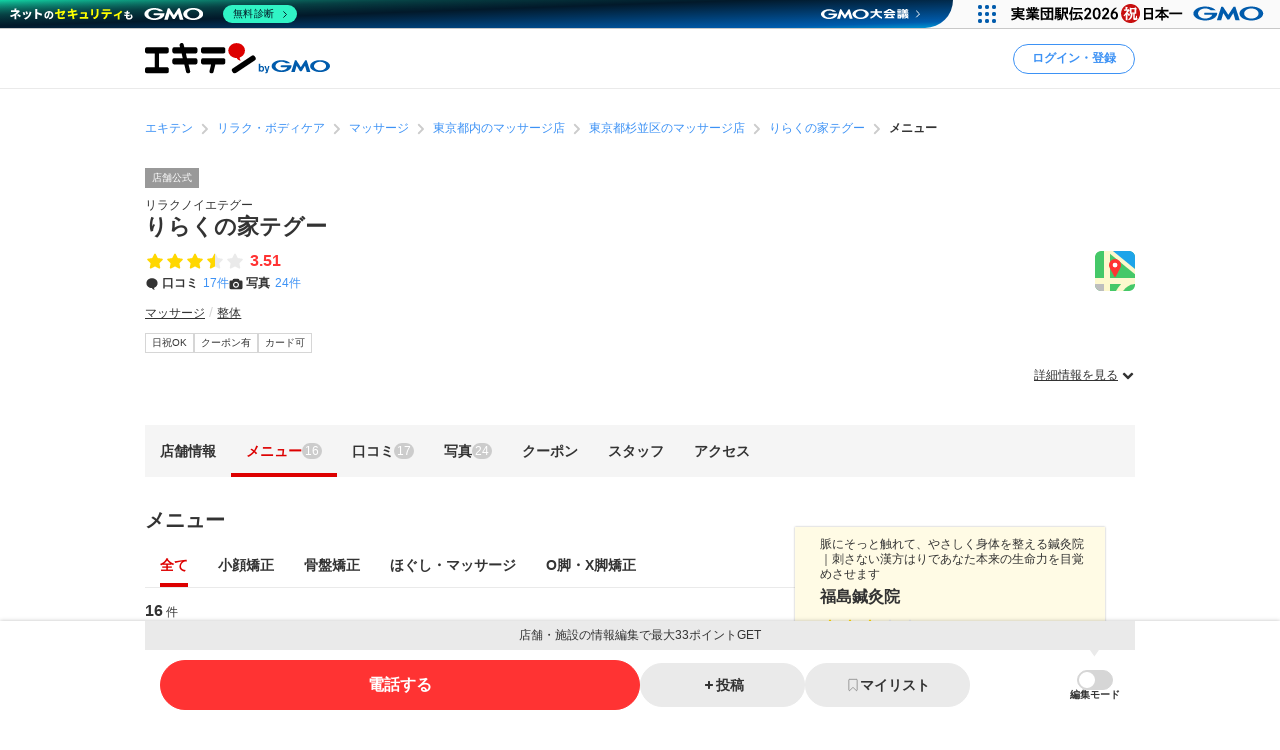

--- FILE ---
content_type: text/html; charset=UTF-8
request_url: https://www.ekiten.jp/shop_6035533/menu/
body_size: 38213
content:
<!DOCTYPE html>
<html lang="ja">
<head>
    <meta charset="utf-8">
    <title>りらくの家テグー（杉並区西荻北）のメニュー(16件) | エキテン byGMO</title>
    <meta name="description" content="西荻窪駅(杉並区)周辺にあるりらくの家テグー(マッサージ)のメニュー情報(16件)を掲載中。国内最大級のオンライン商店街「エキテン byGMO」では、店舗の口コミなどからあなたの目的に合ったお店を探せます。">
    <meta name="viewport" content="width=device-width, initial-scale=1">
                <link rel="canonical" href="https://www.ekiten.jp/shop_6035533/menu/">
        <link rel="stylesheet" href="https://static.ekiten.jp/css/pc/app.css?id=e9475f8504258ad25bfe101df7ac6960">
    <link rel="stylesheet" type="text/css" href="https://cdn.jsdelivr.net/npm/toastify-js/src/toastify.min.css">
    <link rel="icon" href="/favicon.ico">
            <link rel="stylesheet" href="https://static.ekiten.jp/css/sp/shop.css?id=9dd1a35ff4860c3f18187a69f0a1823e">
        
            <!-- Geniee Wrapper Head Tag -->
<script>
    window.gnshbrequest = window.gnshbrequest || {cmd:[]};
    window.gnshbrequest.cmd.push(function(){
        window.gnshbrequest.registerPassback("1532949");
        window.gnshbrequest.registerPassback("1532950");
        window.gnshbrequest.registerPassback("1532951");
        window.gnshbrequest.registerPassback("1532952");
        window.gnshbrequest.registerPassback("1532953");
        window.gnshbrequest.registerPassback("1532954");
        window.gnshbrequest.registerPassback("1532955");
        window.gnshbrequest.registerPassback("1532956");
        window.gnshbrequest.registerPassback("1532957");
        window.gnshbrequest.registerPassback("1532958");
        window.gnshbrequest.registerPassback("1532959");
        window.gnshbrequest.registerPassback("1532960");
        window.gnshbrequest.registerPassback("1533043");
        window.gnshbrequest.forceInternalRequest();
    });
</script>
<script async src="https://cpt.geniee.jp/hb/v1/216871/751/wrapper.min.js"></script>
<!-- /Geniee Wrapper Head Tag -->
        <!-- Google Tag Manager dataLayer -->

<script>
    window.dataLayer = window.dataLayer || [];
    // for javascript
    window.gaTagManagerParameters = {
                                                        pageCategory: 'shopDetail',
                                                pageSubCategory: 'menu',
                                                largeGenre: '1',
                                                smallGenre: '0204_0210',
                                                city: '13115',
                                                station: '6240_1685',
                                                spot: 'none',
                                                shopService: 'shop',
                                                sort: 'none',
                                                shopMemberType: 'trial',
                                                shopMemberPlan: 'none',
                                                shopId: '6035533',
                                                userId: 'none',
                                                accountType: 'none',
                            }

    window.dataLayer.push(window.gaTagManagerParameters);
</script>
<!-- Google Tag Manager -->
<script>(function(w,d,s,l,i){w[l]=w[l]||[];w[l].push({'gtm.start':
            new Date().getTime(),event:'gtm.js'});var f=d.getElementsByTagName(s)[0],
        j=d.createElement(s),dl=l!='dataLayer'?'&l='+l:'';j.async=true;j.src=
        'https://www.googletagmanager.com/gtm.js?id='+i+dl;f.parentNode.insertBefore(j,f);
    })(window,document,'script','dataLayer','GTM-W7XLH3B');</script>
<!-- End Google Tag Manager -->
            <meta property="og:site_name" content="エキテン byGMO"/>
        <meta property="og:title" content="りらくの家テグー（杉並区西荻北）のメニュー(16件) | エキテン byGMO"/>
        <meta property="og:description" content="西荻窪駅(杉並区)周辺にあるりらくの家テグー(マッサージ)のメニュー情報(16件)を掲載中。国内最大級のオンライン商店街「エキテン byGMO」では、店舗の口コミなどからあなたの目的に合ったお店を探せます。"/>
        <meta property="og:url" content="https://www.ekiten.jp/shop_6035533/menu/"/>
                    <meta property="og:image" content="https://image.ekiten.jp/contribution/old/250/2838328/2509238_20170523035209.jpg?size=ogp"/>
                <meta property="og:type" content="article"/>
        <meta property="fb:app_id" content="124095931022360"/>
        <meta name="twitter:card" content="summary_large_image"/>
        <meta property="og:locale" content="ja_JP"/>
    </head>
<body class="">
<!-- Google Tag Manager (noscript) -->
<noscript><iframe src="https://www.googletagmanager.com/ns.html?id=GTM-W7XLH3B"
                  height="0" width="0" style="display:none;visibility:hidden"></iframe></noscript>
<!-- End Google Tag Manager (noscript) -->

<div id="fb-root"></div>
<script async defer crossorigin="anonymous" src="https://connect.facebook.net/ja_JP/sdk.js#xfbml=1&version=v16.0"
        nonce="mW54JRmn"></script>

<svg aria-hidden="true" style="position: absolute; width: 0; height: 0; overflow: hidden;"
     xmlns="http://www.w3.org/2000/svg" xmlns:xlink="http://www.w3.org/1999/xlink">
    <defs>
        <symbol id="icon-angle-down" viewBox="0 0 32 32">
            <path
                d="M27.607 10.807l-2.16-2.14c-0.241-0.242-0.575-0.391-0.943-0.391s-0.702 0.149-0.943 0.391v0l-7.087 7.067c-0.121 0.122-0.288 0.197-0.473 0.197s-0.352-0.075-0.473-0.197l-0-0-7.087-7.067c-0.241-0.242-0.575-0.391-0.943-0.391s-0.702 0.149-0.943 0.391v0l-2.16 2.14c-0.242 0.241-0.391 0.575-0.391 0.943s0.149 0.702 0.391 0.943l8.507 8.5 2.16 2.14c0.241 0.24 0.573 0.388 0.94 0.388s0.699-0.148 0.94-0.388l10.667-10.667c0.234-0.24 0.378-0.568 0.378-0.93s-0.144-0.69-0.378-0.93l0 0z"></path>
        </symbol>
        <symbol id="icon-angle-left" viewBox="0 0 32 32">
            <path
                d="M10.387 18.713l9.747 9.693c0.241 0.242 0.575 0.391 0.943 0.391s0.702-0.149 0.943-0.391v0l1.173-1.18c0.242-0.241 0.391-0.575 0.391-0.943s-0.149-0.702-0.391-0.943v0l-7.627-7.58c-0.242-0.241-0.391-0.575-0.391-0.943s0.149-0.702 0.391-0.943v0l7.587-7.62c0.242-0.241 0.391-0.575 0.391-0.943s-0.149-0.702-0.391-0.943v0l-1.153-1.173c-0.241-0.24-0.573-0.388-0.94-0.388s-0.699 0.148-0.94 0.388l0-0-9.727 9.747c-0.485 0.483-0.785 1.151-0.785 1.89 0 0.735 0.298 1.401 0.779 1.883l-0-0z"></path>
        </symbol>
        <symbol id="icon-angle-right" viewBox="0 0 32 32">
            <path
                d="M21.92 14.113l-9.72-9.72c-0.241-0.242-0.575-0.391-0.943-0.391s-0.702 0.149-0.943 0.391v0l-1.173 1.18c-0.24 0.241-0.388 0.573-0.388 0.94s0.148 0.699 0.388 0.94l7.6 7.607c0.24 0.241 0.388 0.573 0.388 0.94s-0.148 0.699-0.388 0.94l-7.6 7.607c-0.24 0.241-0.388 0.573-0.388 0.94s0.148 0.699 0.388 0.94l-0-0 1.173 1.18c0.241 0.242 0.575 0.391 0.943 0.391s0.702-0.149 0.943-0.391v0l9.72-9.72c0.483-0.483 0.782-1.15 0.782-1.887s-0.299-1.404-0.782-1.887l-0-0z"></path>
        </symbol>
        <symbol id="icon-angle-up" viewBox="0 0 32 32">
            <path
                d="M27.607 19.473l-10.667-10.667c-0.241-0.24-0.573-0.388-0.94-0.388s-0.699 0.148-0.94 0.388l-10.667 10.667c-0.242 0.241-0.391 0.575-0.391 0.943s0.149 0.702 0.391 0.943v0l2.16 2.16c0.241 0.242 0.575 0.391 0.943 0.391s0.702-0.149 0.943-0.391l7.087-7.093c0.121-0.122 0.288-0.197 0.473-0.197s0.353 0.075 0.473 0.197l7.087 7.093c0.241 0.242 0.575 0.391 0.943 0.391s0.702-0.149 0.943-0.391v0l2.16-2.187c0.234-0.24 0.378-0.568 0.378-0.93s-0.144-0.69-0.378-0.93l0 0z"></path>
        </symbol>
        <symbol id="icon-bookmark" viewBox="0 0 32 32">
            <path
                d="M16 3h-8.2c-0.736 0-1.333 0.597-1.333 1.333v0 23.133c0 0 0 0.001 0 0.001 0 0.736 0.597 1.333 1.333 1.333 0.364 0 0.693-0.145 0.934-0.381l-0 0 6.34-6.16c0.24-0.232 0.566-0.375 0.927-0.375s0.687 0.143 0.927 0.375l-0-0 6.34 6.16c0.24 0.236 0.57 0.381 0.933 0.381 0.736 0 1.333-0.597 1.333-1.333 0-0 0-0.001 0-0.001v0-23.133c0-0.736-0.597-1.333-1.333-1.333v0z"></path>
        </symbol>
        <symbol id="icon-calendar" viewBox="0 0 32 32">
            <path
                d="M27.933 6.207h-2.6v-2.207c0-0.736-0.597-1.333-1.333-1.333v0h-1.667c-0.736 0-1.333 0.597-1.333 1.333v0 2.207h-10.14v-2.207c0-0.736-0.597-1.333-1.333-1.333v0h-1.667c-0.736 0-1.333 0.597-1.333 1.333v0 2.207h-2.587c-0.736 0-1.333 0.597-1.333 1.333v0 20.46c0 0.736 0.597 1.333 1.333 1.333v0h24c0.736 0 1.333-0.597 1.333-1.333v0-20.46c0 0 0 0 0-0 0-0.736-0.597-1.333-1.333-1.333-0.002 0-0.005 0-0.007 0h0zM12.813 21.26v-4.067h6.24v4.067zM19.053 23.26v4.073h-6.24v-4.073zM19.053 11.14v4.053h-6.24v-4.053zM21.053 11.14h6.213v4.053h-6.213zM10.813 11.14v4.053h-6.207v-4.053zM4.607 17.193h6.207v4.067h-6.207zM21.053 17.193h6.213v4.067h-6.213zM4.607 23.26h6.207v4.073h-6.207zM21.053 27.333v-4.073h6.213v4.073z"></path>
        </symbol>
        <symbol id="icon-camera" viewBox="0 0 32 32">
            <path
                d="M20.068 16.809c0.53 2.247-0.861 4.498-3.108 5.028s-4.498-0.861-5.028-3.108c-0.53-2.247 0.861-4.498 3.108-5.028s4.498 0.861 5.028 3.108z"></path>
            <path
                d="M28 7.867h-4.087l-0.48-1.68c-0.287-1.183-1.335-2.049-2.586-2.053h-9.7c-1.244 0.005-2.286 0.861-2.576 2.015l-0.004 0.018-0.48 1.7h-4.087c-1.473 0-2.667 1.194-2.667 2.667v0 14.667c0 1.473 1.194 2.667 2.667 2.667v0h24c1.473 0 2.667-1.194 2.667-2.667v0-14.667c0-1.473-1.194-2.667-2.667-2.667v0zM16 24.613c-3.781 0-6.847-3.065-6.847-6.847s3.065-6.847 6.847-6.847c3.781 0 6.847 3.065 6.847 6.847v0c-0.004 3.78-3.067 6.843-6.846 6.847h-0z"></path>
        </symbol>
        <symbol id="icon-caret-right" viewBox="0 0 32 32">
            <path
                d="M23.267 15.093l-9.933-10.667c-0.243-0.252-0.583-0.408-0.96-0.408-0.73 0-1.323 0.586-1.333 1.314v21.334c0.010 0.728 0.603 1.315 1.333 1.315 0.377 0 0.717-0.156 0.96-0.408l0-0 9.913-10.667c0.227-0.238 0.366-0.562 0.366-0.917 0-0.345-0.131-0.66-0.347-0.897l0.001 0.001z"></path>
        </symbol>
        <symbol id="icon-caret-down" viewBox="0 0 32 32">
            <path
                d="M16.933 23.867l10.667-9.933c0.867-0.8 0.333-2.333-0.933-2.333h-21.333c-1.2 0-1.8 1.467-0.933 2.333l10.667 9.933c0.533 0.467 1.333 0.467 1.8 0z"></path>
        </symbol>
        <symbol id="icon-chevron-double-left" viewBox="0 0 32 32">
            <path
                d="M15.207 17.887l9.72 9.727c0.241 0.242 0.575 0.391 0.943 0.391s0.702-0.149 0.943-0.391v0l1.187-1.18c0.24-0.241 0.388-0.573 0.388-0.94s-0.148-0.699-0.388-0.94l-7.613-7.607c-0.24-0.241-0.388-0.573-0.388-0.94s0.148-0.699 0.388-0.94l7.613-7.607c0.242-0.241 0.391-0.575 0.391-0.943s-0.149-0.702-0.391-0.943v0l-1.187-1.173c-0.241-0.242-0.575-0.391-0.943-0.391s-0.702 0.149-0.943 0.391v0l-9.72 9.72c-0.481 0.482-0.779 1.148-0.779 1.883s0.298 1.401 0.779 1.883l-0-0z"></path>
            <path
                d="M4.4 17.887l9.727 9.727c0.241 0.242 0.575 0.391 0.943 0.391s0.702-0.149 0.943-0.391v0l1.173-1.18c0.24-0.241 0.388-0.573 0.388-0.94s-0.148-0.699-0.388-0.94l-7.6-7.607c-0.242-0.241-0.391-0.575-0.391-0.943s0.149-0.702 0.391-0.943v0l7.6-7.6c0.242-0.241 0.391-0.575 0.391-0.943s-0.149-0.702-0.391-0.943v0l-1.187-1.173c-0.241-0.24-0.573-0.388-0.94-0.388s-0.699 0.148-0.94 0.388l-9.72 9.72c-0.481 0.482-0.779 1.148-0.779 1.883s0.298 1.401 0.779 1.883l-0-0z"></path>
        </symbol>
        <symbol id="icon-chevron-double-right" viewBox="0 0 32 32">
            <path
                d="M16.793 14.113l-9.72-9.72c-0.241-0.24-0.573-0.388-0.94-0.388s-0.699 0.148-0.94 0.388l0-0-1.193 1.173c-0.242 0.241-0.391 0.575-0.391 0.943s0.149 0.702 0.391 0.943v0l7.6 7.6c0.242 0.241 0.391 0.575 0.391 0.943s-0.149 0.702-0.391 0.943v0l-7.6 7.607c-0.24 0.241-0.388 0.573-0.388 0.94s0.148 0.699 0.388 0.94l-0-0 1.173 1.18c0.241 0.242 0.575 0.391 0.943 0.391s0.702-0.149 0.943-0.391v0l9.733-9.72c0.483-0.483 0.782-1.15 0.782-1.887s-0.299-1.404-0.782-1.887l-0-0z"></path>
            <path
                d="M27.6 14.113l-9.72-9.72c-0.241-0.242-0.575-0.391-0.943-0.391s-0.702 0.149-0.943 0.391v0l-1.18 1.173c-0.242 0.241-0.391 0.575-0.391 0.943s0.149 0.702 0.391 0.943l7.607 7.6c0.242 0.241 0.391 0.575 0.391 0.943s-0.149 0.702-0.391 0.943l-7.607 7.6c-0.242 0.241-0.391 0.575-0.391 0.943s0.149 0.702 0.391 0.943v0l1.187 1.173c0.241 0.242 0.575 0.391 0.943 0.391s0.702-0.149 0.943-0.391l9.713-9.72c0.481-0.482 0.779-1.148 0.779-1.883s-0.298-1.401-0.779-1.883l0 0z"></path>
        </symbol>
        <symbol id="icon-circle" viewBox="0 0 32 32">
            <path
                d="M16 5.667c5.707 0 10.333 4.626 10.333 10.333s-4.626 10.333-10.333 10.333c-5.707 0-10.333-4.626-10.333-10.333v0c0.011-5.702 4.631-10.322 10.332-10.333h0.001zM16 2.667c-7.364 0-13.333 5.97-13.333 13.333s5.97 13.333 13.333 13.333c7.364 0 13.333-5.97 13.333-13.333v0c0-7.364-5.97-13.333-13.333-13.333v0z"></path>
        </symbol>
        <symbol id="icon-comment" viewBox="0 0 32 32">
            <path
                d="M28.787 14.073c-0.057 4.017-2.258 7.508-5.507 9.385l-0.053 0.028c-0.732 0.433-1.588 0.848-2.48 1.192l-0.12 0.041c-0.004 0.082-0.007 0.177-0.007 0.273 0 0.714 0.135 1.397 0.38 2.025l-0.013-0.038c0.667 1.747 1.453 1.927 1.467 2.167 0 0.513-3.267 0-4.887-1.693-0.605-0.537-1.081-1.207-1.381-1.965l-0.012-0.035h-0.173c-7.060 0-12.787-5.107-12.787-11.407s5.727-11.38 12.787-11.38 12.787 5.107 12.787 11.407z"></path>
        </symbol>
        <symbol id="icon-envelope" viewBox="0 0 32 32">
            <path
                d="M15.86 17.633c0.041 0.022 0.089 0.035 0.14 0.035s0.099-0.013 0.142-0.035l-0.002 0.001 14.527-6.793v-2.173c0-1.473-1.194-2.667-2.667-2.667v0h-24c-1.473 0-2.667 1.194-2.667 2.667v0 2.173z"></path>
            <path
                d="M16.987 19.447c-0.293 0.143-0.637 0.227-1 0.227s-0.707-0.084-1.014-0.233l0.014 0.006-13.653-6.4v10.287c0 1.473 1.194 2.667 2.667 2.667v0h24c1.473 0 2.667-1.194 2.667-2.667v0-10.287z"></path>
        </symbol>
        <symbol id="icon-exclamation-circle" viewBox="0 0 32 32">
            <path
                d="M16 2c-7.732 0-14 6.268-14 14s6.268 14 14 14c7.732 0 14-6.268 14-14v0c0-7.732-6.268-14-14-14v0zM18 23.567c0 0.368-0.298 0.667-0.667 0.667v0h-2.667c-0.368 0-0.667-0.298-0.667-0.667v0-2.233c0-0.368 0.298-0.667 0.667-0.667v0h2.667c0.368 0 0.667 0.298 0.667 0.667v0zM18 17.927c-0.018 0.354-0.309 0.633-0.666 0.633-0 0-0.001 0-0.001 0h-2.707c-0 0-0.001 0-0.001 0-0.356 0-0.648-0.28-0.666-0.632l-0-0.002-0.427-9.46c0-0.368 0.298-0.667 0.667-0.667v0h3.6c0.368 0 0.667 0.298 0.667 0.667v0z"></path>
        </symbol>
        <symbol id="icon-exclamation-triangle" viewBox="0 0 32 32">
            <path
                d="M30.453 26.853l-13.3-23.040c-0.235-0.4-0.663-0.664-1.153-0.664s-0.918 0.264-1.15 0.658l-0.003 0.006-13.3 23.040c-0.112 0.191-0.179 0.421-0.179 0.667 0 0.736 0.596 1.333 1.332 1.333h26.633c0.721-0.019 1.299-0.609 1.299-1.333 0-0.246-0.066-0.476-0.182-0.673l0.003 0.006zM17.627 24.853c0 0.368-0.298 0.667-0.667 0.667v0h-1.92c-0.368 0-0.667-0.298-0.667-0.667v0-1.52c0-0.368 0.298-0.667 0.667-0.667v0h1.92c0.368 0 0.667 0.298 0.667 0.667v0zM17.627 20.3c-0.018 0.354-0.309 0.633-0.666 0.633-0 0-0.001 0-0.001 0h-2c-0 0-0.001 0-0.001 0-0.356 0-0.648-0.28-0.666-0.632l-0-0.002-0.293-7.38c0-0.368 0.298-0.667 0.667-0.667v0h2.667c0.368 0 0.667 0.298 0.667 0.667v0z"></path>
        </symbol>
        <symbol id="icon-external-link" viewBox="0 0 32 32">
            <path
                d="M25.393 13.453v10.607c0 0.736-0.597 1.333-1.333 1.333v0h-16.12c-0.736 0-1.333-0.597-1.333-1.333v0-16.12c0-0.736 0.597-1.333 1.333-1.333v0h10.607l-2.667-2.667h-7.94c-2.209 0-4 1.791-4 4v0 16.12c0 2.209 1.791 4 4 4v0h16.12c2.209 0 4-1.791 4-4v0-7.94z"></path>
            <path
                d="M27.607 3.94h-7.82c-0.234 0.011-0.42 0.204-0.42 0.44 0 0.11 0.040 0.211 0.107 0.288l-0-0.001 1.92 1.913 0.813 0.82-1.42 1.42-5.073 5.080c-0.24 0.241-0.388 0.573-0.388 0.94s0.148 0.699 0.388 0.94l-0-0 0.467 0.473c0.241 0.242 0.575 0.391 0.943 0.391s0.702-0.149 0.943-0.391v0l6.5-6.5 0.827 0.833 1.94 1.927c0.076 0.082 0.184 0.133 0.304 0.133 0.001 0 0.002 0 0.003 0h-0c0.243 0 0.44-0.197 0.44-0.44v-7.827c0-0 0-0.001 0-0.001 0-0.243-0.197-0.44-0.44-0.44-0.012 0-0.023 0-0.035 0.001l0.002-0z"></path>
        </symbol>
        <symbol id="icon-eye-slash" viewBox="0 0 32 32">
            <path
                d="M10.12 14.833c-0.076 0.346-0.12 0.744-0.12 1.152 0 0.005 0 0.010 0 0.016v-0.001c0.003 1.711 0.721 3.253 1.871 4.344l0.003 0.002c-2.625-1.055-4.872-2.526-6.774-4.353l0.007 0.007c1.032-0.965 2.17-1.845 3.386-2.612l0.094-0.055-1.46-1.46c-1.575 1.029-2.942 2.17-4.165 3.451l-0.009 0.009-0.6 0.667 0.6 0.667c0.24 0.267 5.887 6.467 13.047 6.467 0.785-0.004 1.55-0.079 2.292-0.219l-0.079 0.012z"></path>
            <path
                d="M29.047 15.333c-0.24-0.267-5.887-6.467-13.047-6.467-0.785 0.004-1.55 0.079-2.292 0.219l0.079-0.012 8.093 8.093c0.076-0.346 0.12-0.744 0.12-1.152 0-0.005 0-0.010-0-0.016v0.001c-0.003-1.711-0.721-3.253-1.871-4.344l-0.003-0.002c2.624 1.057 4.871 2.527 6.774 4.353l-0.007-0.007c-1.034 0.978-2.172 1.869-3.389 2.646l-0.091 0.055 1.46 1.46c1.574-1.038 2.942-2.19 4.163-3.482l0.010-0.011 0.6-0.667z"></path>
            <path
                d="M24.493 26.16c-0.453-0.004-0.863-0.189-1.16-0.487v0l-17.007-17.007c-0.221-0.28-0.355-0.639-0.355-1.029 0-0.92 0.746-1.667 1.667-1.667 0.39 0 0.748 0.134 1.032 0.358l-0.004-0.003 17.007 17.007c0.302 0.302 0.49 0.719 0.49 1.18 0 0.92-0.746 1.667-1.667 1.667-0.001 0-0.002 0-0.003 0h0z"></path>
        </symbol>
        <symbol id="icon-eye" viewBox="0 0 32 32">
            <path
                d="M29.047 15.333c-0.24-0.267-5.887-6.467-13.047-6.467s-12.807 6.2-13.047 6.467l-0.6 0.667 0.6 0.667c0.24 0.267 5.887 6.467 13.047 6.467s12.807-6.2 13.047-6.467l0.6-0.667zM11.873 11.653c-1.141 1.094-1.85 2.631-1.85 4.333s0.709 3.239 1.848 4.331l0.002 0.002c-2.624-1.047-4.871-2.509-6.775-4.328l0.008 0.008c1.895-1.819 4.142-3.29 6.626-4.296l0.14-0.050zM20.127 20.32c1.141-1.094 1.85-2.631 1.85-4.333s-0.709-3.239-1.848-4.331l-0.002-0.002c2.624 1.057 4.871 2.527 6.774 4.353l-0.007-0.007c-1.894 1.821-4.142 3.291-6.627 4.297l-0.14 0.050z"></path>
        </symbol>
        <symbol id="icon-heart" viewBox="0 0 32 32">
            <path
                d="M16.94 28.407c-0.241 0.24-0.573 0.388-0.94 0.388s-0.699-0.148-0.94-0.388l-11.333-11.333c-1.438-1.463-2.326-3.471-2.326-5.686 0-4.481 3.632-8.113 8.113-8.113 2.205 0 4.205 0.88 5.668 2.308l-0.002-0.002 0.82 0.82 0.82-0.82c1.462-1.432 3.465-2.315 5.675-2.315 4.481 0 8.113 3.632 8.113 8.113 0 2.21-0.884 4.214-2.317 5.677l0.001-0.001z"></path>
        </symbol>
        <symbol id="icon-list" viewBox="0 0 32 32">
            <path
                d="M26.953 9.92h-14.853c-0.736 0-1.333-0.597-1.333-1.333s0.597-1.333 1.333-1.333v0h14.853c0.736 0 1.333 0.597 1.333 1.333s-0.597 1.333-1.333 1.333v0z"></path>
            <path
                d="M8.767 8.587c0 1.395-1.131 2.527-2.527 2.527s-2.527-1.131-2.527-2.527c0-1.395 1.131-2.527 2.527-2.527s2.527 1.131 2.527 2.527z"></path>
            <path
                d="M26.953 17.333h-14.853c-0.736 0-1.333-0.597-1.333-1.333s0.597-1.333 1.333-1.333v0h14.853c0.736 0 1.333 0.597 1.333 1.333s-0.597 1.333-1.333 1.333v0z"></path>
            <path
                d="M8.767 15.987c0 1.395-1.131 2.527-2.527 2.527s-2.527-1.131-2.527-2.527c0-1.395 1.131-2.527 2.527-2.527s2.527 1.131 2.527 2.527z"></path>
            <path
                d="M26.953 24.72h-14.853c-0.736 0-1.333-0.597-1.333-1.333s0.597-1.333 1.333-1.333v0h14.853c0.736 0 1.333 0.597 1.333 1.333s-0.597 1.333-1.333 1.333v0z"></path>
            <path
                d="M8.767 23.387c0 1.395-1.131 2.527-2.527 2.527s-2.527-1.131-2.527-2.527c0-1.395 1.131-2.527 2.527-2.527s2.527 1.131 2.527 2.527z"></path>
        </symbol>
        <symbol id="icon-map-marker" viewBox="0 0 32 32">
            <path
                d="M25.66 11.333c-0.004-5.332-4.327-9.653-9.66-9.653-5.335 0-9.66 4.325-9.66 9.66 0 1.554 0.367 3.022 1.019 4.322l-0.025-0.056 0.107 0.2 0.1 0.187 3.127 5.82 4.127 7.827c0.228 0.427 0.671 0.713 1.18 0.713s0.952-0.286 1.177-0.705l0.003-0.007 4.207-8 3.2-5.887 0.093-0.167c0.631-1.24 1.003-2.703 1.007-4.252v-0.001zM16 7.447c2.135 0 3.867 1.731 3.867 3.867s-1.731 3.867-3.867 3.867c-2.128 0-3.855-1.72-3.867-3.846v-0.001c-0-0.006-0-0.013-0-0.020 0-2.136 1.731-3.867 3.867-3.867 0 0 0 0 0 0v0z"></path>
        </symbol>
        <symbol id="icon-minus" viewBox="0 0 32 32">
            <path d="M8.107 13.833h15.787c0.736 0 1.333 0.597 1.333 1.333v1.667c0 0.736-0.597 1.333-1.333 1.333h-15.787c-0.736 0-1.333-0.597-1.333-1.333v-1.667c0-0.736 0.597-1.333 1.333-1.333z"></path>
        </symbol>
        <symbol id="icon-phone" viewBox="0 0 32 32">
            <path
                d="M29.213 21.333l-6.94-2.173c-0.177-0.057-0.381-0.090-0.592-0.090-0.899 0-1.659 0.593-1.911 1.409l-0.004 0.014-0.86 2.753c-4.433-2.012-7.865-5.582-9.649-9.995l-0.044-0.124 3.247-2.12c0.547-0.363 0.903-0.976 0.903-1.673 0-0.41-0.123-0.791-0.335-1.108l0.005 0.007-3.867-5.907c-0.362-0.55-0.977-0.908-1.676-0.908-0.409 0-0.788 0.123-1.105 0.333l0.007-0.005s-2.32 1.507-3.060 2.060c-0.582 0.477-1.037 1.086-1.322 1.783l-0.011 0.030c-0.833 1.833-1.16 5.2 1.76 10.993 2.378 5.16 6.376 9.235 11.331 11.651l0.142 0.062c11.367 5.287 12.253 2.667 13.873-0.4 0.471-1.075 0.961-2.434 1.373-3.827l0.067-0.266c0.056-0.175 0.088-0.377 0.088-0.586 0-0.898-0.592-1.658-1.407-1.911l-0.014-0.004z"></path>
        </symbol>
        <symbol id="icon-plus" viewBox="0 0 32 32">
            <path
                d="M23.893 13.833h-5.727v-5.727c0-0.736-0.597-1.333-1.333-1.333v0h-1.667c-0.736 0-1.333 0.597-1.333 1.333v0 5.727h-5.727c-0.736 0-1.333 0.597-1.333 1.333v0 1.667c0 0.736 0.597 1.333 1.333 1.333v0h5.727v5.727c0 0.736 0.597 1.333 1.333 1.333v0h1.667c0.736 0 1.333-0.597 1.333-1.333v0-5.727h5.727c0.736 0 1.333-0.597 1.333-1.333v0-1.667c0-0.736-0.597-1.333-1.333-1.333v0z"></path>
        </symbol>
        <symbol id="icon-point-circle" viewBox="0 0 32 32">
            <path
                d="M16.933 12h-2.707v4.24h2.707c0.042 0.003 0.090 0.004 0.139 0.004 0.555 0 1.065-0.195 1.465-0.521l-0.004 0.003c0.36-0.376 0.582-0.888 0.582-1.452 0-0.069-0.003-0.137-0.010-0.204l0.001 0.009c0.006-0.057 0.009-0.123 0.009-0.189 0-0.551-0.222-1.049-0.582-1.411l0 0c-0.399-0.303-0.903-0.485-1.451-0.485-0.053 0-0.105 0.002-0.156 0.005l0.007-0z"></path>
            <path
                d="M16 2.667c-7.364 0-13.333 5.97-13.333 13.333s5.97 13.333 13.333 13.333c7.364 0 13.333-5.97 13.333-13.333v0c0-7.364-5.97-13.333-13.333-13.333v0zM20.833 17.633c-0.896 0.654-2.019 1.046-3.234 1.046-0.134 0-0.266-0.005-0.397-0.014l0.018 0.001h-2.993v5.2h-2.987v-14.4h6.18c0.076-0.004 0.164-0.006 0.253-0.006 1.2 0 2.301 0.422 3.162 1.127l-0.009-0.007q1.267 1.12 1.267 3.447c0 1.7-0.42 2.907-1.26 3.607z"></path>
        </symbol>
        <symbol id="icon-search" viewBox="0 0 32 32">
            <path
                d="M30.273 27.44l-6-6c1.499-2.055 2.399-4.631 2.399-7.417 0-6.996-5.671-12.667-12.667-12.667s-12.667 5.671-12.667 12.667c0 6.996 5.671 12.667 12.667 12.667 2.796 0 5.381-0.906 7.477-2.441l-0.036 0.025 6 6c0.241 0.242 0.575 0.391 0.943 0.391s0.702-0.149 0.943-0.391v0l0.94-0.94c0.244-0.242 0.394-0.577 0.394-0.947s-0.151-0.705-0.394-0.947l-0-0zM14 22.667c-4.786 0-8.667-3.88-8.667-8.667s3.88-8.667 8.667-8.667c4.786 0 8.667 3.88 8.667 8.667v0c0 4.786-3.88 8.667-8.667 8.667v0z"></path>
        </symbol>
        <symbol id="icon-star-half" viewBox="0 0 32 32">
            <path
                d="M16 4.127c0.52 0 0.97 0.298 1.19 0.732l0.003 0.008 3.007 6.093c0.098 0.196 0.283 0.335 0.503 0.366l0.004 0 6.72 0.973c0.647 0.1 1.136 0.652 1.136 1.319 0 0.374-0.154 0.712-0.402 0.954l-0 0-4.827 4.76c-0.125 0.121-0.203 0.291-0.203 0.479 0 0.040 0.004 0.080 0.010 0.118l-0.001-0.004 1.147 6.667c0.015 0.074 0.023 0.159 0.023 0.246 0 0.736-0.597 1.333-1.333 1.333-0.241 0-0.468-0.064-0.663-0.176l0.006 0.003-6-3.16c-0.091-0.050-0.198-0.079-0.313-0.080h-0z"></path>
        </symbol>
        <symbol id="icon-star" viewBox="0 0 32 32">
            <path
                d="M17.193 4.867l3.007 6.093c0.098 0.196 0.283 0.335 0.503 0.366l0.004 0 6.72 0.973c0.647 0.1 1.136 0.652 1.136 1.319 0 0.374-0.154 0.712-0.402 0.954l-0 0-4.827 4.76c-0.125 0.121-0.203 0.291-0.203 0.479 0 0.040 0.004 0.080 0.010 0.118l-0.001-0.004 1.147 6.667c0.015 0.074 0.023 0.159 0.023 0.246 0 0.736-0.597 1.333-1.333 1.333-0.241 0-0.468-0.064-0.663-0.176l0.006 0.003-6-3.16c-0.091-0.049-0.199-0.078-0.313-0.078s-0.223 0.029-0.317 0.080l0.004-0.002-6 3.16c-0.18 0.096-0.393 0.153-0.619 0.153-0.736 0-1.333-0.597-1.333-1.333 0-0.080 0.007-0.158 0.020-0.234l-0.001 0.008 1.147-6.667c0.006-0.034 0.010-0.074 0.010-0.114 0-0.188-0.078-0.358-0.203-0.479l-0-0-4.873-4.76c-0.248-0.242-0.403-0.581-0.403-0.955 0-0.667 0.489-1.219 1.128-1.318l0.007-0.001 6.72-0.967c0.224-0.032 0.409-0.171 0.505-0.363l0.002-0.004 3.007-6.1c0.223-0.441 0.674-0.739 1.193-0.739s0.97 0.297 1.19 0.731l0.003 0.008z"></path>
        </symbol>
        <symbol id="icon-times" viewBox="0 0 32 32">
            <path
                d="M19.067 16l5.773-5.773c0.242-0.241 0.391-0.575 0.391-0.943s-0.149-0.702-0.391-0.943v0l-1.18-1.18c-0.241-0.242-0.575-0.391-0.943-0.391s-0.702 0.149-0.943 0.391v0l-5.773 5.773-5.773-5.773c-0.241-0.242-0.575-0.391-0.943-0.391s-0.702 0.149-0.943 0.391v0l-1.18 1.18c-0.242 0.241-0.391 0.575-0.391 0.943s0.149 0.702 0.391 0.943v0l5.773 5.773-5.773 5.773c-0.242 0.241-0.391 0.575-0.391 0.943s0.149 0.702 0.391 0.943v0l1.18 1.18c0.241 0.242 0.575 0.391 0.943 0.391s0.702-0.149 0.943-0.391v0l5.773-5.773 5.773 5.773c0.241 0.242 0.575 0.391 0.943 0.391s0.702-0.149 0.943-0.391v0l1.18-1.18c0.242-0.241 0.391-0.575 0.391-0.943s-0.149-0.702-0.391-0.943v0z"></path>
        </symbol>
        <symbol id="icon-reload" viewBox="0 0 48 48">
            <path
                d="M44.5,2.2l-7,7c-3.6-3.3-8.3-5.3-13.5-5.3C13,4,4,12.9,4,24s9,20,20,20,20-9,20-20h-4.5c0,8.5-7,15.5-15.5,15.5s-15.5-7-15.5-15.5,7-15.5,15.5-15.5,7.5,1.4,10.3,3.9l-5.4,5.4c-.6.6-.2,1.5.6,1.5h15.6c.5,0,.9-.4.9-.9V2.9c0-.8-.9-1.2-1.5-.6Z"></path>
        </symbol>
        <symbol id="icon-download" viewBox="0 0 48 48">
            <path
                d="M20.8,31.5l1.8,1.8c0.8,0.8,2,0.8,2.8,0l1.8-1.8l0,0l11.7-11.7c0.8-0.8,0.8-2,0-2.8l-1.8-1.8c-0.8-0.8-2-0.8-2.8,0l-7,7V6c0-1.1-0.9-2-2-2h-2.5c-1.1,0-2,0.9-2,2v16.4l-7.1-7.1c-0.8-0.8-2.1-0.8-2.8,0L9.1,17c-0.8,0.8-0.8,2,0,2.8L20.8,31.5z M8.5,42h30.9v-5H8.5V42L8.5,42z"></path>
        </symbol>
        <symbol id="icon-file-image" viewBox="0 0 48 48">
            <path
                d="M40,4H8C5.8,4,4,5.8,4,8v32c0,2.2,1.8,4,4,4h32c2.2,0,4-1.8,4-4V8C44,5.8,42.2,4,40,4L40,4z M28.6,17c1.4,0,2.5,1.1,2.5,2.5S29.9,22,28.6,22s-2.5-1.1-2.5-2.5S27.2,17,28.6,17z M29.7,36H9l10.3-13.4l6.7,8.7l4.6-6L39,36H29.7z"></path>
        </symbol>
        <symbol id="icon-paper-plane" viewBox="0 0 48 48">
            <path
                d="M39.2,6.2L5.6,17.4c-1.5,0.5-2,2.4-0.8,3.5l11.6,7.6L34,13.3c0.5-0.4,1.2,0.3,0.8,0.8L19.5,31.9l7.6,11.5c1.1,1.1,3,0.7,3.5-0.8L41.9,8.9C42.4,7.2,40.9,5.6,39.2,6.2L39.2,6.2z"></path>
        </symbol>
        <symbol id="icon-pdf" viewBox="0 0 48 48">
            <path
                d="M15.2,21.2h-.9v3.2h.9c.4,0,.8-.1,1-.4.3-.3.4-.6.4-1.2s-.1-.9-.3-1.2c-.2-.3-.6-.4-1.1-.4ZM28,4.1H8c-2.2,0-4,1.8-4,4v32c0,2.2,1.8,4,4,4h32c2.2,0,4-1.8,4-4v-20L28,4.1ZM18.5,24.1c-.2.4-.4.7-.7,1-.3.3-.6.4-1,.6s-.9.2-1.4.2h-1.1v4.2h-2.1v-10.4h3.7c.5,0,1,0,1.4.3s.7.4.9.7c.2.3.4.6.5,1,0,.4.1.8.1,1.1s0,1-.2,1.4ZM27.5,27.1c-.1.7-.3,1.2-.6,1.7-.3.4-.6.8-1.1,1-.5.2-1,.3-1.7.3h-3.3v-10.4h3.4c.7,0,1.3.1,1.8.4.4.2.8.6,1,1,.2.4.4,1,.5,1.6,0,.6.1,1.3.1,2.1s0,1.7-.2,2.4ZM35.8,21.3h-3.7v2.5h3.5v1.7h-3.5v4.5h-2.1v-10.4h5.8v1.7ZM25.3,22.1c-.1-.3-.3-.5-.5-.7-.2-.2-.6-.2-1-.2h-.9v7.3h.9c.4,0,.7,0,.9-.2.2-.1.4-.3.5-.6.1-.3.2-.7.3-1.2s0-1.1,0-1.8,0-1.1,0-1.6-.1-.8-.2-1.1Z"></path>
        </symbol>
        <symbol id="icon-memo" viewBox="0 0 32 32">
            <path d="M4.429 25.083c-0.431 0-0.784 0.353-0.784 0.784s0.353 0.784 0.784 0.784h9.484c0.431 0 0.784-0.353 0.784-0.784s-0.353-0.784-0.784-0.784h-9.484zM23.554 29.551c0 0.49-0.392 0.882-0.882 0.882h-20.223c-0.49 0-0.882-0.392-0.882-0.882v-27.121c0-0.49 0.392-0.882 0.882-0.882h11.718v6.506c0 1.489 1.215 2.685 2.685 2.685h6.702v5.369l1.568-1.176v-4.879c0-0.216-0.078-0.412-0.235-0.568l-9.484-9.269c-0.137-0.137-0.353-0.216-0.549-0.216h-12.404c-1.352 0-2.449 1.078-2.449 2.43v27.101c0 1.372 1.097 2.469 2.449 2.469h20.223c1.352 0 2.449-1.097 2.449-2.449v-3.86l-1.568 1.176v2.685zM16.754 21.066c0-0.431-0.353-0.784-0.784-0.784h-11.542c-0.431 0-0.784 0.353-0.784 0.784s0.353 0.784 0.784 0.784h11.542c0.431 0 0.784-0.353 0.784-0.784zM20.086 16.245c0-0.431-0.353-0.784-0.784-0.784h-14.873c-0.431 0-0.784 0.353-0.784 0.784s0.353 0.784 0.784 0.784h14.854c0.431 0 0.784-0.353 0.784-0.784zM31.843 17.852l-2.449-3.292c-0.255-0.353-0.745-0.412-1.097-0.157l-9.328 6.957s0 0 0 0c-0.039 0.020-0.078 0.059-0.098 0.098 0 0 0 0-0.020 0.020-0.020 0.039-0.059 0.059-0.078 0.098 0 0 0 0 0 0 0 0.039-0.039 0.059-0.039 0.098l-1.587 3.743c-0.118 0.255-0.078 0.549 0.098 0.784 0.157 0.196 0.392 0.314 0.627 0.314s0.059 0 0.098 0l4.037-0.451s0 0 0 0c0 0 0.039 0 0.039 0 0.020 0 0.039 0 0.059 0 0 0 0.020 0 0.039 0s0.039 0 0.078-0.039c0 0 0.020 0 0.039 0 0.039 0 0.059-0.039 0.098-0.059 0 0 0 0 0 0l9.328-6.957c0.157-0.118 0.274-0.314 0.314-0.509s-0.020-0.412-0.157-0.588zM19.086 24.808l0.529-1.254 0.823 1.097-1.352 0.157zM22.045 24.201l-1.528-2.038 8.073-6.036 1.509 2.038-8.073 6.036zM4.429 7.407h7.544c0.431 0 0.784-0.353 0.784-0.784s-0.353-0.784-0.784-0.784h-7.544c-0.431 0-0.784 0.353-0.784 0.784s0.353 0.784 0.784 0.784zM4.429 12.208h7.544c0.431 0 0.784-0.353 0.784-0.784s-0.353-0.784-0.784-0.784h-7.544c-0.431 0-0.784 0.353-0.784 0.784s0.353 0.784 0.784 0.784z"></path>
        </symbol>
        <symbol id="icon-copy" viewBox="0 0 48 48">
            <path d="M32,3.99H10c-2.21,0-4,1.79-4,4v25h4V7.99h22V3.99Z"/>
            <path d="M38,43.99h-20c-2.21,0-4-1.79-4-4V15.99c0-2.21,1.79-4,4-4h20c2.21,0,4,1.79,4,4v24c0,2.21-1.79,4-4,4ZM18,15.99v24h20V15.99h-20Z"/>
        </symbol>
        <symbol id="icon-timer" viewBox="0 0 48 48">
            <path d="M11.1989136,29.2727792h3.4683838v-1.4862061h-3.4683838v1.4862061ZM24.7425537,15.5369394h-1.4862061v3.4684448h1.4862061v-3.4684448ZM23.2563477,41.1396005h1.4862061v-3.4690552h-1.4862061v3.4690552ZM5.2422485,15.5467661c.256897,0,.5137329-.0980225.7097168-.2940063l5.0237427-5.0237427c.3919678-.3919678.3919678-1.0274658,0-1.4193726l-1.0487671-1.0488281c-.1959839-.1959839-.4528198-.2940063-.7097168-.2940063-.2055664,0-.402771.0804443-.5772095.2059937-.043457.031311-.0933838.0488892-.1325073.0880127l-5.0237427,5.0237427c-.0979614.0979614-.1714478.2112427-.220459.3320312-.0979614.2416382-.0979614.5137329,0,.7553711.0490112.1208496.1224976.2340088.220459.3320312l1.0488281,1.0487671c.1959229.1959839.4528198.2940063.7096558.2940063ZM17.8641357,3.4905527h12.270752c.5476685,0,.9916382-.4439697.9916382-.9916992V.9916513C31.1265259.4439829,30.6825562.0000131,30.1348877.0000131h-12.270752c-.1369019,0-.267334.027771-.3859863.0779419-.355957.1505737-.6057129.5029297-.6057129.9136963v1.5072021c0,.2738647.1110229.5217285.2905273.7011719.1794434.1794434.4273071.2905273.7011719.2905273ZM26.4137573,8.8377207v-3.4423828c0-.414856-.2521973-.770752-.6116943-.9227905-.119812-.0506592-.2515259-.0786743-.3898315-.0786743h-2.8255005c-.5531006,0-1.0014648.4483643-1.0014648,1.0014648v3.4630127c-4.1751709.5293579-8.21521,2.3775635-11.4215088,5.5838623-7.6806641,7.6806641-7.6806641,20.133606,0,27.81427,3.8403931,3.8403931,8.8737793,5.7605591,13.9071655,5.7605591,5.0334473,0,10.0668335-1.920166,13.9071655-5.7605591,7.6807251-7.6806641,7.6807251-20.133606,0-27.81427-3.2428589-3.2429199-7.3383179-5.0999756-11.5643311-5.6044922ZM35.1496582,39.4280527c-2.9592285,2.9592285-6.8937378,4.5889893-11.0787354,4.5889893s-8.1195068-1.6297607-11.0787354-4.5889893-4.5889282-6.8936768-4.5889282-11.0786743c0-4.1850586,1.6296997-8.1195068,4.5889282-11.0787354s6.8937378-4.5889893,11.0787354-4.5889893c4.1850586,0,8.1195068,1.6297607,11.0787964,4.5889893,2.9591675,2.9592285,4.5889282,6.8936768,4.5889282,11.0787354,0,4.1849976-1.6297607,8.1194458-4.5889893,11.0786743ZM44.87854,13.1165903c-.0490112-.1207886-.1224365-.2340698-.220459-.3320312l-5.0237427-5.0237427c-.1959839-.1959839-.4528198-.2940063-.7097168-.2940063-.2568359,0-.5137329.0980225-.7096558.2940063l-1.0488281,1.0488281c-.3919678.3919067-.3919678,1.0274048,0,1.4193726l5.0237427,5.0237427c.0391235.0391235.0890503.0567017.1325073.0880127.1744385.1255493.3716431.2059937.5772095.2059937.256897,0,.5137329-.0980225.7097168-.2940063l1.0487671-1.0487671c.0980225-.0980225.1714478-.2111816.220459-.3320312.0979614-.2416382.0979614-.5137329,0-.7553711ZM24.4255371,25.5986459c-.7919922-.1149292-1.6277466.0892334-2.2970581.6345215-1.2683716,1.0333252-1.4589233,2.8991699-.4255981,4.1675415s2.8991699,1.4588623,4.1675415.4255981c.6698608-.5457764,1.0387573-1.3237305,1.0858765-2.12323l8.1494751-9.22229-10.6802368,6.1178589ZM33.3325806,29.2729013h3.4684448l.0007324-1.4863281h-3.4691772v1.4863281Z"/>
        </symbol>
    </defs>
</svg>



<div
    id="js-app-status"
    aria-hidden="true"
    data-app-login-status="false"
    data-is-maintenance-status="false"
></div>

<div class="pageWrapper" id="pageTop">
    <div class="mainFrame">
        <div class="headerContainer">
            <header class="header">
    <div class="header__logo">
        <a href="https://www.ekiten.jp"><img src="https://static.ekiten.jp/image/ekiten_byGMO_logo.svg" alt="エキテン byGMO" width="80"
                                                height=""></a>

            </div>
    <div class="header__utils">
                                    <button type="button"
        aria-pressed="undefined" class="ll-a-button ll-a-button--tertiary ll-a-button--s js-redirectMyShopAfterLogin" data-trigger-name="buttonInHeader"
    >
        
        <span class="ll-a-button__label">
            ログイン・登録
                    </span>

            </button>
                        </div>
</header>

        </div>

                    
        
        <div class="mainContainer">
            <div class="ll-m-breadcrumb">
    <nav>
                    <ul class="ll-m-breadcrumb__breadcrumbs">
                                                            <li class="ll-m-breadcrumb__item">
                            <a href="https://www.ekiten.jp"         class="ll-a-textLink ll-a-textLink--primary"
    >
                <span class="ll-a-textLink__label">エキテン</span>

            </a>



                            <svg class="ll-icon ll-m-breadcrumb__item__rightArrow" aria-hidden="true"><use xlink:href="#icon-angle-right"></use></svg>
                        </li>
                                                                                <li class="ll-m-breadcrumb__item">
                            <a href="https://www.ekiten.jp/relax/"         class="ll-a-textLink ll-a-textLink--primary"
    >
                <span class="ll-a-textLink__label">リラク・ボディケア</span>

            </a>



                            <svg class="ll-icon ll-m-breadcrumb__item__rightArrow" aria-hidden="true"><use xlink:href="#icon-angle-right"></use></svg>
                        </li>
                                                                                <li class="ll-m-breadcrumb__item">
                            <a href="https://www.ekiten.jp/g0204/"         class="ll-a-textLink ll-a-textLink--primary"
    >
                <span class="ll-a-textLink__label">マッサージ</span>

            </a>



                            <svg class="ll-icon ll-m-breadcrumb__item__rightArrow" aria-hidden="true"><use xlink:href="#icon-angle-right"></use></svg>
                        </li>
                                                                                <li class="ll-m-breadcrumb__item">
                            <a href="https://www.ekiten.jp/g0204/tokyo/"         class="ll-a-textLink ll-a-textLink--primary"
    >
                <span class="ll-a-textLink__label">東京都内のマッサージ店</span>

            </a>



                            <svg class="ll-icon ll-m-breadcrumb__item__rightArrow" aria-hidden="true"><use xlink:href="#icon-angle-right"></use></svg>
                        </li>
                                                                                <li class="ll-m-breadcrumb__item">
                            <a href="https://www.ekiten.jp/g0204/a13115/"         class="ll-a-textLink ll-a-textLink--primary"
    >
                <span class="ll-a-textLink__label">東京都杉並区のマッサージ店</span>

            </a>



                            <svg class="ll-icon ll-m-breadcrumb__item__rightArrow" aria-hidden="true"><use xlink:href="#icon-angle-right"></use></svg>
                        </li>
                                                                                <li class="ll-m-breadcrumb__item">
                            <a href="https://www.ekiten.jp/shop_6035533/"         class="ll-a-textLink ll-a-textLink--primary"
    >
                <span class="ll-a-textLink__label">りらくの家テグー</span>

            </a>



                            <svg class="ll-icon ll-m-breadcrumb__item__rightArrow" aria-hidden="true"><use xlink:href="#icon-angle-right"></use></svg>
                        </li>
                                                                                <li class="ll-m-breadcrumb__item ll-m-breadcrumb__item--current">
                            メニュー
                        </li>
                                                </ul>
                                </nav>
</div>

        <div class="shopPageHeader">
            <div class="ll-o-shopHeader">
    <div class="ll-o-shopHeader__body">
                    <div class="ll-o-shopHeader__row">
                <ul class="ll-m-tagGroup">
        <li class="ll-a-tag ll-a-tag--gray ll-m-tagGroup__item" data-micromodal-trigger="modal-shopOfficial">
            <span>店舗公式</span>
    </li>
    </ul>
            </div>
                <div class="ll-o-shopHeader__row">
            <p class="ll-a-detailText ll-a-detailText--s">リラクノイエテグー</p>
                <h1
    class="ll-a-heading ll-a-heading--xxl"
>
    りらくの家テグー
    </h1>
        </div>
        
                
                <div class="ll-o-shopHeader__row">
            <div class="ll-m-flex">
    <div class="ll-m-flex__item">
        <div class="ll-a-ratingPoint ll-a-ratingPoint--rate35 ll-a-ratingPoint--m ll-u-mb05">
    <div class="ll-a-ratingPoint__icon">
        <svg class="ll-icon" aria-hidden="true"><use xlink:href="#icon-star-half"></use></svg>
        <svg class="ll-icon" aria-hidden="true"><use xlink:href="#icon-star-half"></use></svg>
    </div>
    <div class="ll-a-ratingPoint__icon">
        <svg class="ll-icon" aria-hidden="true"><use xlink:href="#icon-star-half"></use></svg>
        <svg class="ll-icon" aria-hidden="true"><use xlink:href="#icon-star-half"></use></svg>
    </div>
    <div class="ll-a-ratingPoint__icon">
        <svg class="ll-icon" aria-hidden="true"><use xlink:href="#icon-star-half"></use></svg>
        <svg class="ll-icon" aria-hidden="true"><use xlink:href="#icon-star-half"></use></svg>
    </div>
    <div class="ll-a-ratingPoint__icon">
        <svg class="ll-icon" aria-hidden="true"><use xlink:href="#icon-star-half"></use></svg>
        <svg class="ll-icon" aria-hidden="true"><use xlink:href="#icon-star-half"></use></svg>
    </div>
    <div class="ll-a-ratingPoint__icon">
        <svg class="ll-icon" aria-hidden="true"><use xlink:href="#icon-star-half"></use></svg>
        <svg class="ll-icon" aria-hidden="true"><use xlink:href="#icon-star-half"></use></svg>
    </div>
            <span class="ll-a-ratingPoint__text">3.51</span>
    
</div>
                                                                            <dl class="ll-m-definitionList ll-m-definitionList--rowSelf ll-m-definitionList--rowItem ll-m-definitionList--rowTermSize-nowrap ll-m-definitionList--s">
        
        <div class="ll-m-definitionList__item">
    <dt><svg class="ll-icon" aria-hidden="true"><use xlink:href="#icon-comment"></use></svg>
                                            口コミ</dt>
            <dd><a href="https://www.ekiten.jp/shop_6035533/review/"         class="ll-a-textLink ll-a-textLink--primary"
    >
                <span class="ll-a-textLink__label">17件</span>

            </a></dd>
        </div>
                                                                                                    <div class="ll-m-definitionList__item">
    <dt><svg class="ll-icon" aria-hidden="true"><use xlink:href="#icon-camera"></use></svg>
                                            写真</dt>
            <dd><a href="https://www.ekiten.jp/shop_6035533/photo/"         class="ll-a-textLink ll-a-textLink--primary"
    >
                <span class="ll-a-textLink__label">24件</span>

            </a></dd>
        </div>
    </dl>
    </div>
                                                    <div class="ll-m-flex__item ll-m-flex__item--autoMargin-left">
        <a
                            href="https://www.ekiten.jp/shop_6035533/access/"
                            data-gtm-cv-map="6035533"
                        >
                            <img src="https://static.ekiten.jp/image/icon_map.svg" alt="りらくの家テグーのアクセスページに遷移"
                                 width="40" height="40" class="fix">
                        </a>
    </div>
</div>
        </div>
        <div class="ll-o-shopHeader__row">
            <ul class="ll-m-textList ll-m-textList--horizontal ll-m-textList--slash"
    >
        <li
    class="ll-m-textList__item"
><a href="https://www.ekiten.jp/g0204/st6240/"         class="ll-a-textLink ll-a-textLink--secondary"
    >
                <span class="ll-a-textLink__label"><p class="ll-a-detailText ll-a-detailText--s">マッサージ</p></span>

            </a></li>
                                            <li
    class="ll-m-textList__item"
><a href="https://www.ekiten.jp/g0210/st6240/"         class="ll-a-textLink ll-a-textLink--secondary"
    >
                <span class="ll-a-textLink__label"><p class="ll-a-detailText ll-a-detailText--s">整体</p></span>

            </a></li>
    </ul>
        </div>
                    <div class="ll-o-shopHeader__row">
                <ul class="ll-m-tagGroup">
        <li class="ll-a-tag ll-m-tagGroup__item">
            <a href="https://www.ekiten.jp/g0204/st6240/?f%5B%5D=7"
            class="ll-m-tagGroup__item"
        >日祝OK</a>
    </li>
                                            <li class="ll-a-tag ll-m-tagGroup__item">
            <a href="https://www.ekiten.jp/g0204/st6240/?f%5B%5D=11"
            class="ll-m-tagGroup__item"
        >クーポン有</a>
    </li>
                                            <li class="ll-a-tag ll-m-tagGroup__item">
            <a href="https://www.ekiten.jp/g0204/st6240/?f%5B%5D=13"
            class="ll-m-tagGroup__item"
        >カード可</a>
    </li>
    </ul>
            </div>
        
        
        
        <div class="ll-o-shopHeader__row ll-u-textAlign--right">
            <a href="#anc-basicInfo"
    class="ll-a-anchorLink ll-a-anchorLink--s"
>
    
    <span class="ll-a-anchorLink__label">
        詳細情報を見る
    </span>

            <svg class="ll-icon" aria-hidden="true"><use xlink:href="#icon-angle-down"></use></svg>
    </a>



        </div>

        
    </div>
    </div>
        </div>

        <nav id="js-shopNavigation" class="ll-m-localNav">
    <ul class="ll-m-localNav__lists js-slideNavAdjustor">
                    <li class="ll-m-localNav__lists__item"
>
                <a class="ll-m-localNav__lists__item__anchor" href="https://www.ekiten.jp/shop_6035533/">
            <span>店舗情報</span>

            </a>
</li>
                    <li class="ll-m-localNav__lists__item ll-m-localNav__lists__item--current is-current"
>
                <a class="ll-m-localNav__lists__item__anchor" href="https://www.ekiten.jp/shop_6035533/menu/">
            <span>メニュー</span>

                    <span class="ll-a-numberBadge ll-a-numberBadge--secondary">16</span>
            </a>
</li>
                    <li class="ll-m-localNav__lists__item"
>
                <a class="ll-m-localNav__lists__item__anchor" href="https://www.ekiten.jp/shop_6035533/review/">
            <span>口コミ</span>

                    <span class="ll-a-numberBadge ll-a-numberBadge--secondary">17</span>
            </a>
</li>
                    <li class="ll-m-localNav__lists__item"
>
                <a class="ll-m-localNav__lists__item__anchor" href="https://www.ekiten.jp/shop_6035533/photo/">
            <span>写真</span>

                    <span class="ll-a-numberBadge ll-a-numberBadge--secondary">24</span>
            </a>
</li>
                    <li class="ll-m-localNav__lists__item"
>
                <a class="ll-m-localNav__lists__item__anchor" href="https://www.ekiten.jp/shop_6035533/coupon/">
            <span>クーポン</span>

            </a>
</li>
                    <li class="ll-m-localNav__lists__item"
>
                <a class="ll-m-localNav__lists__item__anchor" href="https://www.ekiten.jp/shop_6035533/staff/">
            <span>スタッフ</span>

            </a>
</li>
                    <li class="ll-m-localNav__lists__item"
>
                <a class="ll-m-localNav__lists__item__anchor" href="https://www.ekiten.jp/shop_6035533/access/">
            <span>アクセス</span>

            </a>
</li>
            </ul>
</nav>

        <div id="js-shopNavigationTrigger">
            <main class="shopPageMain">
                <div class="shopPageMainMainColumn">
                    <section class="ll-m-contentSection">
            <div class="ll-m-contentSection__header">
            <div class="ll-m-contentHeader ll-m-contentHeader--spaceBetween">
    <h2
    class="ll-a-heading ll-a-heading--xl"
>
    メニュー
    </h2>
    </div>
        </div>
                <div class="ll-m-contentSection__nav ll-u-layoutGarterReset">
            <form method="GET" action="https://www.ekiten.jp/shop_6035533/menu/" name="menuListFilter"
                          class="js-menuListFilter">
                        <nav class="ll-m-tabBar">
    <ul class="ll-m-tabBar__items js-slideNavAdjustor">
        <li class="ll-m-tabBar__item ll-m-tabBar__item--current is-current"
>
                <a class="ll-m-tabBar__item__pagingLabel" href="https://www.ekiten.jp/shop_6035533/menu/" >
            全て
        </a>
            </li>
                                                                                                                                
                                    <li class="ll-m-tabBar__item js-menuListFilterButton" data-kind-id="32"
>
                    <button class="ll-m-tabBar__item__pagingLabel" type="button" data-kind-id="32" class="js-menuListFilterButton">
            小顔矯正
        </button>
        </li>
                                                                                                                                
                                    <li class="ll-m-tabBar__item js-menuListFilterButton" data-kind-id="31"
>
                    <button class="ll-m-tabBar__item__pagingLabel" type="button" data-kind-id="31" class="js-menuListFilterButton">
            骨盤矯正
        </button>
        </li>
                                                                                                                                
                                    <li class="ll-m-tabBar__item js-menuListFilterButton" data-kind-id="1"
>
                    <button class="ll-m-tabBar__item__pagingLabel" type="button" data-kind-id="1" class="js-menuListFilterButton">
            ほぐし・マッサージ
        </button>
        </li>
                                                                                                                                
                                    <li class="ll-m-tabBar__item js-menuListFilterButton" data-kind-id="34"
>
                    <button class="ll-m-tabBar__item__pagingLabel" type="button" data-kind-id="34" class="js-menuListFilterButton">
            O脚・X脚矯正
        </button>
        </li>
    </ul>
</nav>
                    </form>
        </div>
                <div class="ll-m-contentSection__counter">
                            <div class="ll-m-contentSection__counter__count">
                    <span class="ll-a-listNumberText ll-a-listNumberText--l">
        <span class="ll-a-listNumberText__number">16</span>
    <span class="ll-a-listNumberText__counters">件</span>
</span>
                </div>
                                </div>
            <div class="ll-m-contentSection__body">
        <div role="list" class="ll-m-itemList ll-m-itemList--wideFit">
    <div role="listitem" class="ll-m-itemList__item ll-m-itemList__item--disablePadding">
    <button class="ll-m-itemList__itemAction" href="https://www.ekiten.jp/shop_6035533/menu/#detailModal--shop-menu-730188" data-micromodal-trigger="detailModal--shop-menu-730188" type="button">
    <div class="ll-m-itemList__items" >
                <div class="ll-m-itemList__item__body"><div class="ll-m-media">
    <div
        class="
            ll-m-media__body
            ll-m-media__body--align-self-center
        "
    >
        <p class="ll-a-detailText ll-a-detailText--s ll-u-mb05">その他</p>
                                                        <h3
    class="ll-a-heading ll-a-heading--l ll-u-mb05"
>
    フルリモデリングロングコース110分
    </h3>
                                                            <p class="ll-a-detailText ll-a-detailText--s ll-u-mb05"><span class="ll-a-priceText">
            ￥18,260<span class="ll-a-priceText__taxDisplay">（税込）</span><!-- 改行コードによる空きが出ないようにエスケープ
        -->    </span></p>
                                                                                        <ul class="ll-m-tagGroup">
        <li class="ll-a-tag ll-m-tagGroup__item">
            <span>販売中</span>
    </li>
                                                                            <li class="ll-a-tag ll-m-tagGroup__item">
            <span>クーポンあり</span>
    </li>
    </ul>
    </div>
            <div class="ll-m-media__image">
            <img loading="auto" class="ll-a-thumbnail ll-a-thumbnail--m"
         src="https://image.ekiten.jp/shop/6035533/020170805180945.jpg?1to1_s"
         alt="りらくの家テグーのフルリモデリングロングコース110分の写真"
         width="100"          height="100"    >
        </div>
    </div></div>
                    <div class="ll-m-itemList__item__controller">
            <svg class="ll-icon" aria-hidden="true"><use xlink:href="#icon-angle-right"></use></svg>
        </div>
    </div>
</button>
    </div>



                                            <div role="listitem" class="ll-m-itemList__item ll-m-itemList__item--disablePadding">
    <button class="ll-m-itemList__itemAction" href="https://www.ekiten.jp/shop_6035533/menu/#detailModal--shop-menu-548833" data-micromodal-trigger="detailModal--shop-menu-548833" type="button">
    <div class="ll-m-itemList__items" >
                <div class="ll-m-itemList__item__body"><div class="ll-m-media">
    <div
        class="
            ll-m-media__body
            ll-m-media__body--align-self-center
        "
    >
        <p class="ll-a-detailText ll-a-detailText--s ll-u-mb05">その他</p>
                                                        <h3
    class="ll-a-heading ll-a-heading--l ll-u-mb05"
>
    フル　リ・モデリングコース（80分）
    </h3>
                                                            <p class="ll-a-detailText ll-a-detailText--s ll-u-mb05"><span class="ll-a-priceText">
            ￥16,280<span class="ll-a-priceText__taxDisplay">（税込）</span><!-- 改行コードによる空きが出ないようにエスケープ
        -->    </span></p>
                                                                                        <ul class="ll-m-tagGroup">
        <li class="ll-a-tag ll-m-tagGroup__item">
            <span>販売中</span>
    </li>
                                                                            <li class="ll-a-tag ll-m-tagGroup__item">
            <span>クーポンあり</span>
    </li>
    </ul>
    </div>
            <div class="ll-m-media__image">
            <img loading="auto" class="ll-a-thumbnail ll-a-thumbnail--m"
         src="https://image.ekiten.jp/shop/6035533/020161106161436.jpg?1to1_s"
         alt="りらくの家テグーのフル　リ・モデリングコース（80分）の写真"
         width="100"          height="100"    >
        </div>
    </div></div>
                    <div class="ll-m-itemList__item__controller">
            <svg class="ll-icon" aria-hidden="true"><use xlink:href="#icon-angle-right"></use></svg>
        </div>
    </div>
</button>
    </div>



                                            <div role="listitem" class="ll-m-itemList__item ll-m-itemList__item--disablePadding">
    <button class="ll-m-itemList__itemAction" href="https://www.ekiten.jp/shop_6035533/menu/#detailModal--shop-menu-548829" data-micromodal-trigger="detailModal--shop-menu-548829" type="button">
    <div class="ll-m-itemList__items" >
                <div class="ll-m-itemList__item__body"><div class="ll-m-media">
    <div
        class="
            ll-m-media__body
            ll-m-media__body--align-self-center
        "
    >
        <p class="ll-a-detailText ll-a-detailText--s ll-u-mb05">その他</p>
                                                        <h3
    class="ll-a-heading ll-a-heading--l ll-u-mb05"
>
    フルメンテナンスコース（80分）
    </h3>
                                                            <p class="ll-a-detailText ll-a-detailText--s ll-u-mb05"><span class="ll-a-priceText">
            ￥12,500<span class="ll-a-priceText__taxDisplay">（税込）</span><!-- 改行コードによる空きが出ないようにエスケープ
        -->    </span></p>
                                                                                        <ul class="ll-m-tagGroup">
        <li class="ll-a-tag ll-m-tagGroup__item">
            <span>販売中</span>
    </li>
                                                                            <li class="ll-a-tag ll-m-tagGroup__item">
            <span>クーポンあり</span>
    </li>
    </ul>
    </div>
            <div class="ll-m-media__image">
            <img loading="auto" class="ll-a-thumbnail ll-a-thumbnail--m"
         src="https://image.ekiten.jp/shop/6035533/020161106163016.jpg?1to1_s"
         alt="りらくの家テグーのフルメンテナンスコース（80分）の写真"
         width="100"          height="100"    >
        </div>
    </div></div>
                    <div class="ll-m-itemList__item__controller">
            <svg class="ll-icon" aria-hidden="true"><use xlink:href="#icon-angle-right"></use></svg>
        </div>
    </div>
</button>
    </div>



                                            <div role="listitem" class="ll-m-itemList__item ll-m-itemList__item--disablePadding">
    <button class="ll-m-itemList__itemAction" href="https://www.ekiten.jp/shop_6035533/menu/#detailModal--shop-menu-548831" data-micromodal-trigger="detailModal--shop-menu-548831" type="button">
    <div class="ll-m-itemList__items" >
                <div class="ll-m-itemList__item__body"><div class="ll-m-media">
    <div
        class="
            ll-m-media__body
            ll-m-media__body--align-self-center
        "
    >
        <p class="ll-a-detailText ll-a-detailText--s ll-u-mb05">その他</p>
                                                        <h3
    class="ll-a-heading ll-a-heading--l ll-u-mb05"
>
    プチメンテナンスコース（40分）
    </h3>
                                                            <p class="ll-a-detailText ll-a-detailText--s ll-u-mb05"><span class="ll-a-priceText">
            ￥7,700<span class="ll-a-priceText__taxDisplay">（税込）</span><!-- 改行コードによる空きが出ないようにエスケープ
        -->    </span></p>
                                                                                        <ul class="ll-m-tagGroup">
        <li class="ll-a-tag ll-m-tagGroup__item">
            <span>販売中</span>
    </li>
                                                                            <li class="ll-a-tag ll-m-tagGroup__item">
            <span>クーポンあり</span>
    </li>
    </ul>
    </div>
            <div class="ll-m-media__image">
            <img loading="auto" class="ll-a-thumbnail ll-a-thumbnail--m"
         src="https://image.ekiten.jp/shop/6035533/020161106164302.jpg?1to1_s"
         alt="りらくの家テグーのプチメンテナンスコース（40分）の写真"
         width="100"          height="100"    >
        </div>
    </div></div>
                    <div class="ll-m-itemList__item__controller">
            <svg class="ll-icon" aria-hidden="true"><use xlink:href="#icon-angle-right"></use></svg>
        </div>
    </div>
</button>
    </div>



                                            <div role="listitem" class="ll-m-itemList__item ll-m-itemList__item--disablePadding">
    <button class="ll-m-itemList__itemAction" href="https://www.ekiten.jp/shop_6035533/menu/#detailModal--shop-menu-566107" data-micromodal-trigger="detailModal--shop-menu-566107" type="button">
    <div class="ll-m-itemList__items" >
                <div class="ll-m-itemList__item__body"><div class="ll-m-media">
    <div
        class="
            ll-m-media__body
            ll-m-media__body--align-self-center
        "
    >
        <p class="ll-a-detailText ll-a-detailText--s ll-u-mb05">その他</p>
                                                        <h3
    class="ll-a-heading ll-a-heading--l ll-u-mb05"
>
    痛みのコース30分
    </h3>
                                                            <p class="ll-a-detailText ll-a-detailText--s ll-u-mb05"><span class="ll-a-priceText">
            ￥7,150<span class="ll-a-priceText__taxDisplay">（税込）</span><!-- 改行コードによる空きが出ないようにエスケープ
        -->    </span></p>
                                                                                        <ul class="ll-m-tagGroup">
        <li class="ll-a-tag ll-m-tagGroup__item">
            <span>販売中</span>
    </li>
    </ul>
    </div>
            <div class="ll-m-media__image">
            <img loading="auto" class="ll-a-thumbnail ll-a-thumbnail--m"
         src="https://image.ekiten.jp/shop/6035533/020170805172307.jpg?1to1_s"
         alt="りらくの家テグーの痛みのコース30分の写真"
         width="100"          height="100"    >
        </div>
    </div></div>
                    <div class="ll-m-itemList__item__controller">
            <svg class="ll-icon" aria-hidden="true"><use xlink:href="#icon-angle-right"></use></svg>
        </div>
    </div>
</button>
    </div>



                                            <div role="listitem" class="ll-m-itemList__item ll-m-itemList__item--disablePadding">
    <button class="ll-m-itemList__itemAction" href="https://www.ekiten.jp/shop_6035533/menu/#detailModal--shop-menu-548832" data-micromodal-trigger="detailModal--shop-menu-548832" type="button">
    <div class="ll-m-itemList__items" >
                <div class="ll-m-itemList__item__body"><div class="ll-m-media">
    <div
        class="
            ll-m-media__body
            ll-m-media__body--align-self-center
        "
    >
        <p class="ll-a-detailText ll-a-detailText--s ll-u-mb05">その他</p>
                                                        <h3
    class="ll-a-heading ll-a-heading--l ll-u-mb05"
>
    ミニフルメンテナンスコース（60分）
    </h3>
                                                            <p class="ll-a-detailText ll-a-detailText--s ll-u-mb05"><span class="ll-a-priceText">
            ￥11,000<span class="ll-a-priceText__taxDisplay">（税込）</span><!-- 改行コードによる空きが出ないようにエスケープ
        -->    </span></p>
                                                                                        <ul class="ll-m-tagGroup">
        <li class="ll-a-tag ll-m-tagGroup__item">
            <span>販売中</span>
    </li>
                                                                            <li class="ll-a-tag ll-m-tagGroup__item">
            <span>クーポンあり</span>
    </li>
    </ul>
    </div>
            <div class="ll-m-media__image">
            <img loading="auto" class="ll-a-thumbnail ll-a-thumbnail--m"
         src="https://image.ekiten.jp/shop/6035533/020161106172137.jpg?1to1_s"
         alt="りらくの家テグーのミニフルメンテナンスコース（60分）の写真"
         width="100"          height="100"    >
        </div>
    </div></div>
                    <div class="ll-m-itemList__item__controller">
            <svg class="ll-icon" aria-hidden="true"><use xlink:href="#icon-angle-right"></use></svg>
        </div>
    </div>
</button>
    </div>



                                            <div role="listitem" class="ll-m-itemList__item ll-m-itemList__item--disablePadding">
    <button class="ll-m-itemList__itemAction" href="https://www.ekiten.jp/shop_6035533/menu/#detailModal--shop-menu-548834" data-micromodal-trigger="detailModal--shop-menu-548834" type="button">
    <div class="ll-m-itemList__items" >
                <div class="ll-m-itemList__item__body"><div class="ll-m-media">
    <div
        class="
            ll-m-media__body
            ll-m-media__body--align-self-center
        "
    >
        <p class="ll-a-detailText ll-a-detailText--s ll-u-mb05">その他</p>
                                                        <h3
    class="ll-a-heading ll-a-heading--l ll-u-mb05"
>
    ゴルフスコア向上コース（80分）
    </h3>
                                                            <p class="ll-a-detailText ll-a-detailText--s ll-u-mb05"><span class="ll-a-priceText">
            ￥12,760<span class="ll-a-priceText__taxDisplay">（税込）</span><!-- 改行コードによる空きが出ないようにエスケープ
        -->    </span></p>
                                                                                        <ul class="ll-m-tagGroup">
        <li class="ll-a-tag ll-m-tagGroup__item">
            <span>販売中</span>
    </li>
                                                                            <li class="ll-a-tag ll-m-tagGroup__item">
            <span>クーポンあり</span>
    </li>
    </ul>
    </div>
            <div class="ll-m-media__image">
            <img loading="auto" class="ll-a-thumbnail ll-a-thumbnail--m"
         src="https://image.ekiten.jp/shop/6035533/020161106163241.jpg?1to1_s"
         alt="りらくの家テグーのゴルフスコア向上コース（80分）の写真"
         width="100"          height="100"    >
        </div>
    </div></div>
                    <div class="ll-m-itemList__item__controller">
            <svg class="ll-icon" aria-hidden="true"><use xlink:href="#icon-angle-right"></use></svg>
        </div>
    </div>
</button>
    </div>



                                            <div role="listitem" class="ll-m-itemList__item ll-m-itemList__item--disablePadding">
    <button class="ll-m-itemList__itemAction" href="https://www.ekiten.jp/shop_6035533/menu/#detailModal--shop-menu-566123" data-micromodal-trigger="detailModal--shop-menu-566123" type="button">
    <div class="ll-m-itemList__items" >
                <div class="ll-m-itemList__item__body"><div class="ll-m-media">
    <div
        class="
            ll-m-media__body
            ll-m-media__body--align-self-center
        "
    >
        <p class="ll-a-detailText ll-a-detailText--s ll-u-mb05">その他</p>
                                                        <h3
    class="ll-a-heading ll-a-heading--l ll-u-mb05"
>
    ED　勃起不全
    </h3>
                                                            <p class="ll-a-detailText ll-a-detailText--s ll-u-mb05"><span class="ll-a-priceText">
            ￥7,150<span class="ll-a-priceText__taxDisplay">（税込）</span><!-- 改行コードによる空きが出ないようにエスケープ
        -->    </span></p>
                                                                                        <ul class="ll-m-tagGroup">
        <li class="ll-a-tag ll-m-tagGroup__item">
            <span>販売中</span>
    </li>
    </ul>
    </div>
            <div class="ll-m-media__image">
            <span class="ll-a-thumbnail ll-a-thumbnail--m" aria-hidden="true"></span>
        </div>
    </div></div>
                    <div class="ll-m-itemList__item__controller">
            <svg class="ll-icon" aria-hidden="true"><use xlink:href="#icon-angle-right"></use></svg>
        </div>
    </div>
</button>
    </div>



                                            <div role="listitem" class="ll-m-itemList__item ll-m-itemList__item--disablePadding">
    <button class="ll-m-itemList__itemAction" href="https://www.ekiten.jp/shop_6035533/menu/#detailModal--shop-menu-548828" data-micromodal-trigger="detailModal--shop-menu-548828" type="button">
    <div class="ll-m-itemList__items" >
                <div class="ll-m-itemList__item__body"><div class="ll-m-media">
    <div
        class="
            ll-m-media__body
            ll-m-media__body--align-self-center
        "
    >
        <p class="ll-a-detailText ll-a-detailText--s ll-u-mb05">その他</p>
                                                        <h3
    class="ll-a-heading ll-a-heading--l ll-u-mb05"
>
    ♪先生によってコース内容が異なります♪
    </h3>
    </div>
            <div class="ll-m-media__image">
            <img loading="auto" class="ll-a-thumbnail ll-a-thumbnail--m"
         src="https://image.ekiten.jp/shop/6035533/020160927141850.jpg?1to1_s"
         alt="りらくの家テグーの♪先生によってコース内容が異なります♪の写真"
         width="100"          height="100"    >
        </div>
    </div></div>
                    <div class="ll-m-itemList__item__controller">
            <svg class="ll-icon" aria-hidden="true"><use xlink:href="#icon-angle-right"></use></svg>
        </div>
    </div>
</button>
    </div>



                                            <div role="listitem" class="ll-m-itemList__item ll-m-itemList__item--disablePadding">
    <button class="ll-m-itemList__itemAction" href="https://www.ekiten.jp/shop_6035533/menu/#detailModal--shop-menu-548826" data-micromodal-trigger="detailModal--shop-menu-548826" type="button">
    <div class="ll-m-itemList__items" >
                <div class="ll-m-itemList__item__body"><div class="ll-m-media">
    <div
        class="
            ll-m-media__body
            ll-m-media__body--align-self-center
        "
    >
        <p class="ll-a-detailText ll-a-detailText--s ll-u-mb05">小顔矯正</p>
                                                        <h3
    class="ll-a-heading ll-a-heading--l ll-u-mb05"
>
    頭顎骨矯正コース
    </h3>
                                                                                        <ul class="ll-m-tagGroup">
        <li class="ll-a-tag ll-m-tagGroup__item">
            <span>販売中</span>
    </li>
                                                                            <li class="ll-a-tag ll-m-tagGroup__item">
            <span>クーポンあり</span>
    </li>
    </ul>
    </div>
            <div class="ll-m-media__image">
            <img loading="auto" class="ll-a-thumbnail ll-a-thumbnail--m"
         src="https://image.ekiten.jp/shop/6035533/020160923111403.jpg?1to1_s"
         alt="りらくの家テグーの頭顎骨矯正コースの写真"
         width="100"          height="100"    >
        </div>
    </div></div>
                    <div class="ll-m-itemList__item__controller">
            <svg class="ll-icon" aria-hidden="true"><use xlink:href="#icon-angle-right"></use></svg>
        </div>
    </div>
</button>
    </div>



                                            <div role="listitem" class="ll-m-itemList__item ll-m-itemList__item--disablePadding">
    <button class="ll-m-itemList__itemAction" href="https://www.ekiten.jp/shop_6035533/menu/#detailModal--shop-menu-566905" data-micromodal-trigger="detailModal--shop-menu-566905" type="button">
    <div class="ll-m-itemList__items" >
                <div class="ll-m-itemList__item__body"><div class="ll-m-media">
    <div
        class="
            ll-m-media__body
            ll-m-media__body--align-self-center
        "
    >
        <p class="ll-a-detailText ll-a-detailText--s ll-u-mb05">骨盤矯正</p>
                                                        <h3
    class="ll-a-heading ll-a-heading--l ll-u-mb05"
>
    猫背　まき肩　（40分）
    </h3>
                                                            <p class="ll-a-detailText ll-a-detailText--s ll-u-mb05"><span class="ll-a-priceText">
            ￥7,700<span class="ll-a-priceText__taxDisplay">（税込）</span><!-- 改行コードによる空きが出ないようにエスケープ
        -->    </span></p>
                                                                                        <ul class="ll-m-tagGroup">
        <li class="ll-a-tag ll-m-tagGroup__item">
            <span>販売中</span>
    </li>
    </ul>
    </div>
            <div class="ll-m-media__image">
            <span class="ll-a-thumbnail ll-a-thumbnail--m" aria-hidden="true"></span>
        </div>
    </div></div>
                    <div class="ll-m-itemList__item__controller">
            <svg class="ll-icon" aria-hidden="true"><use xlink:href="#icon-angle-right"></use></svg>
        </div>
    </div>
</button>
    </div>



                                            <div role="listitem" class="ll-m-itemList__item ll-m-itemList__item--disablePadding">
    <button class="ll-m-itemList__itemAction" href="https://www.ekiten.jp/shop_6035533/menu/#detailModal--shop-menu-548825" data-micromodal-trigger="detailModal--shop-menu-548825" type="button">
    <div class="ll-m-itemList__items" >
                <div class="ll-m-itemList__item__body"><div class="ll-m-media">
    <div
        class="
            ll-m-media__body
            ll-m-media__body--align-self-center
        "
    >
        <p class="ll-a-detailText ll-a-detailText--s ll-u-mb05">骨盤矯正</p>
                                                        <h3
    class="ll-a-heading ll-a-heading--l ll-u-mb05"
>
    小中高生コース（20分）
    </h3>
                                                            <p class="ll-a-detailText ll-a-detailText--s ll-u-mb05"><span class="ll-a-priceText">
            ￥3,300<span class="ll-a-priceText__taxDisplay">（税込）</span><!-- 改行コードによる空きが出ないようにエスケープ
        -->    </span></p>
                                                                                        <ul class="ll-m-tagGroup">
        <li class="ll-a-tag ll-m-tagGroup__item">
            <span>販売中</span>
    </li>
    </ul>
    </div>
            <div class="ll-m-media__image">
            <img loading="auto" class="ll-a-thumbnail ll-a-thumbnail--m"
         src="https://image.ekiten.jp/shop/6035533/020160923202202.jpg?1to1_s"
         alt="りらくの家テグーの小中高生コース（20分）の写真"
         width="100"          height="100"    >
        </div>
    </div></div>
                    <div class="ll-m-itemList__item__controller">
            <svg class="ll-icon" aria-hidden="true"><use xlink:href="#icon-angle-right"></use></svg>
        </div>
    </div>
</button>
    </div>



                                            <div role="listitem" class="ll-m-itemList__item ll-m-itemList__item--disablePadding">
    <button class="ll-m-itemList__itemAction" href="https://www.ekiten.jp/shop_6035533/menu/#detailModal--shop-menu-548830" data-micromodal-trigger="detailModal--shop-menu-548830" type="button">
    <div class="ll-m-itemList__items" >
                <div class="ll-m-itemList__item__body"><div class="ll-m-media">
    <div
        class="
            ll-m-media__body
            ll-m-media__body--align-self-center
        "
    >
        <p class="ll-a-detailText ll-a-detailText--s ll-u-mb05">骨盤矯正</p>
                                                        <h3
    class="ll-a-heading ll-a-heading--l ll-u-mb05"
>
    骨盤矯正Basic（20分）
    </h3>
                                                            <p class="ll-a-detailText ll-a-detailText--s ll-u-mb05"><span class="ll-a-priceText">
            ￥4,180<span class="ll-a-priceText__taxDisplay">（税込）</span><!-- 改行コードによる空きが出ないようにエスケープ
        -->    </span></p>
                                                                                        <ul class="ll-m-tagGroup">
        <li class="ll-a-tag ll-m-tagGroup__item">
            <span>販売中</span>
    </li>
                                                                            <li class="ll-a-tag ll-m-tagGroup__item">
            <span>クーポンあり</span>
    </li>
    </ul>
    </div>
            <div class="ll-m-media__image">
            <span class="ll-a-thumbnail ll-a-thumbnail--m" aria-hidden="true"></span>
        </div>
    </div></div>
                    <div class="ll-m-itemList__item__controller">
            <svg class="ll-icon" aria-hidden="true"><use xlink:href="#icon-angle-right"></use></svg>
        </div>
    </div>
</button>
    </div>



                                            <div role="listitem" class="ll-m-itemList__item ll-m-itemList__item--disablePadding">
    <button class="ll-m-itemList__itemAction" href="https://www.ekiten.jp/shop_6035533/menu/#detailModal--shop-menu-567039" data-micromodal-trigger="detailModal--shop-menu-567039" type="button">
    <div class="ll-m-itemList__items" >
                <div class="ll-m-itemList__item__body"><div class="ll-m-media">
    <div
        class="
            ll-m-media__body
            ll-m-media__body--align-self-center
        "
    >
        <p class="ll-a-detailText ll-a-detailText--s ll-u-mb05">ほぐし・マッサージ</p>
                                                        <h3
    class="ll-a-heading ll-a-heading--l ll-u-mb05"
>
    院長マッサージ　　（30分）
    </h3>
                                                            <p class="ll-a-detailText ll-a-detailText--s ll-u-mb05"><span class="ll-a-priceText">
            ￥6,050<span class="ll-a-priceText__taxDisplay">（税込）</span><!-- 改行コードによる空きが出ないようにエスケープ
        -->    </span></p>
                                                                                        <ul class="ll-m-tagGroup">
        <li class="ll-a-tag ll-m-tagGroup__item">
            <span>販売中</span>
    </li>
    </ul>
    </div>
            <div class="ll-m-media__image">
            <span class="ll-a-thumbnail ll-a-thumbnail--m" aria-hidden="true"></span>
        </div>
    </div></div>
                    <div class="ll-m-itemList__item__controller">
            <svg class="ll-icon" aria-hidden="true"><use xlink:href="#icon-angle-right"></use></svg>
        </div>
    </div>
</button>
    </div>



                                            <div role="listitem" class="ll-m-itemList__item ll-m-itemList__item--disablePadding">
    <button class="ll-m-itemList__itemAction" href="https://www.ekiten.jp/shop_6035533/menu/#detailModal--shop-menu-548827" data-micromodal-trigger="detailModal--shop-menu-548827" type="button">
    <div class="ll-m-itemList__items" >
                <div class="ll-m-itemList__item__body"><div class="ll-m-media">
    <div
        class="
            ll-m-media__body
            ll-m-media__body--align-self-center
        "
    >
        <p class="ll-a-detailText ll-a-detailText--s ll-u-mb05">ほぐし・マッサージ</p>
                                                        <h3
    class="ll-a-heading ll-a-heading--l ll-u-mb05"
>
    訪問マッサージ　保険適用
    </h3>
                                                                                        <ul class="ll-m-tagGroup">
        <li class="ll-a-tag ll-m-tagGroup__item">
            <span>販売中</span>
    </li>
    </ul>
    </div>
            <div class="ll-m-media__image">
            <img loading="auto" class="ll-a-thumbnail ll-a-thumbnail--m"
         src="https://image.ekiten.jp/shop/6035533/020160923145329.jpg?1to1_s"
         alt="りらくの家テグーの訪問マッサージ　保険適用の写真"
         width="100"          height="100"    >
        </div>
    </div></div>
                    <div class="ll-m-itemList__item__controller">
            <svg class="ll-icon" aria-hidden="true"><use xlink:href="#icon-angle-right"></use></svg>
        </div>
    </div>
</button>
    </div>



                                            <div role="listitem" class="ll-m-itemList__item ll-m-itemList__item--disablePadding">
    <button class="ll-m-itemList__itemAction" href="https://www.ekiten.jp/shop_6035533/menu/#detailModal--shop-menu-549852" data-micromodal-trigger="detailModal--shop-menu-549852" type="button">
    <div class="ll-m-itemList__items" >
                <div class="ll-m-itemList__item__body"><div class="ll-m-media">
    <div
        class="
            ll-m-media__body
            ll-m-media__body--align-self-center
        "
    >
        <p class="ll-a-detailText ll-a-detailText--s ll-u-mb05">O脚・X脚矯正</p>
                                                        <h3
    class="ll-a-heading ll-a-heading--l ll-u-mb05"
>
    O脚矯正
    </h3>
                                                            <p class="ll-a-detailText ll-a-detailText--s ll-u-mb05"><span class="ll-a-priceText">
            ￥3,900<span class="ll-a-priceText__taxDisplay">（税込）</span><!-- 改行コードによる空きが出ないようにエスケープ
        -->    </span></p>
                                                                                        <ul class="ll-m-tagGroup">
        <li class="ll-a-tag ll-m-tagGroup__item">
            <span>販売中</span>
    </li>
    </ul>
    </div>
            <div class="ll-m-media__image">
            <span class="ll-a-thumbnail ll-a-thumbnail--m" aria-hidden="true"></span>
        </div>
    </div></div>
                    <div class="ll-m-itemList__item__controller">
            <svg class="ll-icon" aria-hidden="true"><use xlink:href="#icon-angle-right"></use></svg>
        </div>
    </div>
</button>
    </div>
</div>
    </div>
        
            <section class="ll-m-contentSection">
            <div class="ll-m-contentSection__header">
            <h3
    class="ll-a-heading ll-a-heading--l"
>
    お悩みで絞り込む
    </h3>
        </div>
                    <div class="ll-m-contentSection__body">
        <form method="GET" action="https://www.ekiten.jp/shop_6035533/menu/" name="menuListFilter"
                              class="js-menuListFilter">
                            <div class="ll-m-tagButtonGroup"
><button
        class="ll-a-tagButton ll-m-tagButtonGroup__item js-menuListFilterButton" data-worry-id="1"
        type="button"
    >
                <span class="ll-a-tagButton__label">
        肩こり
    </span>
            </button>

                                                                    
                                    <button
        class="ll-a-tagButton ll-m-tagButtonGroup__item js-menuListFilterButton" data-worry-id="2"
        type="button"
    >
                <span class="ll-a-tagButton__label">
        腰痛
    </span>
            </button>

                                                                    
                                    <button
        class="ll-a-tagButton ll-m-tagButtonGroup__item js-menuListFilterButton" data-worry-id="29"
        type="button"
    >
                <span class="ll-a-tagButton__label">
        冷え性・代謝
    </span>
            </button>

                                                                    
                                    <button
        class="ll-a-tagButton ll-m-tagButtonGroup__item js-menuListFilterButton" data-worry-id="30"
        type="button"
    >
                <span class="ll-a-tagButton__label">
        癒し
    </span>
            </button>

                                                                    
                                    <button
        class="ll-a-tagButton ll-m-tagButtonGroup__item js-menuListFilterButton" data-worry-id="28"
        type="button"
    >
                <span class="ll-a-tagButton__label">
        ダイエット
    </span>
            </button>

                                                                    
                                    <button
        class="ll-a-tagButton ll-m-tagButtonGroup__item js-menuListFilterButton" data-worry-id="32"
        type="button"
    >
                <span class="ll-a-tagButton__label">
        デトックス
    </span>
            </button>

                                                                    
                                    <button
        class="ll-a-tagButton ll-m-tagButtonGroup__item js-menuListFilterButton" data-worry-id="3"
        type="button"
    >
                <span class="ll-a-tagButton__label">
        ぎっくり腰
    </span>
            </button>

                                                                    
                                    <button
        class="ll-a-tagButton ll-m-tagButtonGroup__item js-menuListFilterButton" data-worry-id="31"
        type="button"
    >
                <span class="ll-a-tagButton__label">
        眼精疲労
    </span>
            </button>

                                                                    
                                    <button
        class="ll-a-tagButton ll-m-tagButtonGroup__item js-menuListFilterButton" data-worry-id="5"
        type="button"
    >
                <span class="ll-a-tagButton__label">
        むち打ち
    </span>
            </button></div>
                        </form>
    </div>
        
    </section>
    </section>



        <section class="ll-m-contentSection" id="anc-basicInfo">
            <div class="ll-m-contentSection__header">
            <h2
    class="ll-a-heading ll-a-heading--xl"
>
    概要
    </h2>
        </div>
                    <div class="ll-m-contentSection__body">
        <section class="ll-m-contentSection ll-m-contentSection--hasHorizontalLine">
            <div class="ll-m-contentSection__header">
            <h3
    class="ll-a-heading ll-a-heading--m"
>
    住所
    </h3>
        </div>
                    <div class="ll-m-contentSection__body">
        <address class="ll-u-mb15">
                東京都杉並区西荻北３丁目３２−２ソレイユ西荻101
            </address>
            <div class="ll-m-buttonGroup--vertical ll-m-buttonGroup ll-m-buttonGroup--centerAlign"
><a href="https://map.google.com/?q=35.706103,139.6008"
        target="_blank" class="ll-a-button ll-a-button--full ll-a-button--secondary ll-a-button--m ll-m-buttonGroup__item" data-gtm-cv-google-map="6035533"
    >
        
        <span class="ll-a-button__label">
            Googleマップで見る
        </span>

            </a>
                
                                    <a href="https://www.ekiten.jp/shop_6035533/access/"
        class="ll-a-button ll-a-button--full ll-a-button--secondary ll-a-button--m ll-m-buttonGroup__item" data-gtm-cv-map="6035533"
    >
        
        <span class="ll-a-button__label">
            地図で場所を見る
        </span>

            </a></div>
    </div>
        
    </section>
    <section class="ll-m-contentSection ll-m-contentSection--hasHorizontalLine">
            <div class="ll-m-contentSection__header">
            <h3
    class="ll-a-heading ll-a-heading--m"
>
    アクセス
    </h3>
        </div>
                    <div class="ll-m-contentSection__body">
        <p class="ll-a-bodyText ll-a-bodyText--m">西荻窪駅北口から徒歩3分　緑のスタンド看板が目印です</p>
                                        <dl class="ll-m-definitionList ll-m-definitionList--s">
        
        <div class="ll-m-definitionList__item">
    <dt>最寄駅</dt>
            <dd><ul class="ll-m-textList ll-m-textList--vertical"
    >
        <li
    class="ll-m-textList__item"
><a href="https://www.ekiten.jp/g0204/st6240/"         class="ll-a-textLink ll-a-textLink--secondary"
    >
                <span class="ll-a-textLink__label">西荻窪駅</span>

            </a>



                                            から280m
                                                                                            （徒歩4分）</li>
                                                                            <li
    class="ll-m-textList__item"
><a href="https://www.ekiten.jp/g0204/st1685/"         class="ll-a-textLink ll-a-textLink--secondary"
    >
                <span class="ll-a-textLink__label">荻窪駅</span>

            </a>



                                            から1.8km
                                                                                            （徒歩23分）</li>
    </ul></dd>
        </div>
                                                                <div class="ll-m-definitionList__item">
    <dt>バス停</dt>
            <dd><ul class="ll-m-textList ll-m-textList--vertical"
    >
        <li
    class="ll-m-textList__item"
>西荻北三丁目から45m
                                                                                            （徒歩1分）</li>
    </ul></dd>
        </div>
    </dl>
    </div>
        
    </section>
    </div>
        
    </section>
                    
                                        
                                                                                    
                    <div class="ll-m-breadcrumb">
    <nav>
                    <ul class="ll-m-breadcrumb__breadcrumbs">
                                                            <li class="ll-m-breadcrumb__item">
                            <a href="https://www.ekiten.jp"         class="ll-a-textLink ll-a-textLink--primary"
    >
                <span class="ll-a-textLink__label">エキテン</span>

            </a>



                            <svg class="ll-icon ll-m-breadcrumb__item__rightArrow" aria-hidden="true"><use xlink:href="#icon-angle-right"></use></svg>
                        </li>
                                                                                <li class="ll-m-breadcrumb__item">
                            <a href="https://www.ekiten.jp/relax/"         class="ll-a-textLink ll-a-textLink--primary"
    >
                <span class="ll-a-textLink__label">リラク・ボディケア</span>

            </a>



                            <svg class="ll-icon ll-m-breadcrumb__item__rightArrow" aria-hidden="true"><use xlink:href="#icon-angle-right"></use></svg>
                        </li>
                                                                                <li class="ll-m-breadcrumb__item">
                            <a href="https://www.ekiten.jp/g0204/"         class="ll-a-textLink ll-a-textLink--primary"
    >
                <span class="ll-a-textLink__label">マッサージ</span>

            </a>



                            <svg class="ll-icon ll-m-breadcrumb__item__rightArrow" aria-hidden="true"><use xlink:href="#icon-angle-right"></use></svg>
                        </li>
                                                                                <li class="ll-m-breadcrumb__item">
                            <a href="https://www.ekiten.jp/g0204/tokyo/"         class="ll-a-textLink ll-a-textLink--primary"
    >
                <span class="ll-a-textLink__label">東京都内のマッサージ店</span>

            </a>



                            <svg class="ll-icon ll-m-breadcrumb__item__rightArrow" aria-hidden="true"><use xlink:href="#icon-angle-right"></use></svg>
                        </li>
                                                                                <li class="ll-m-breadcrumb__item">
                            <a href="https://www.ekiten.jp/g0204/a13115/"         class="ll-a-textLink ll-a-textLink--primary"
    >
                <span class="ll-a-textLink__label">東京都杉並区のマッサージ店</span>

            </a>



                            <svg class="ll-icon ll-m-breadcrumb__item__rightArrow" aria-hidden="true"><use xlink:href="#icon-angle-right"></use></svg>
                        </li>
                                                                                <li class="ll-m-breadcrumb__item">
                            <a href="https://www.ekiten.jp/shop_6035533/"         class="ll-a-textLink ll-a-textLink--primary"
    >
                <span class="ll-a-textLink__label">りらくの家テグー</span>

            </a>



                            <svg class="ll-icon ll-m-breadcrumb__item__rightArrow" aria-hidden="true"><use xlink:href="#icon-angle-right"></use></svg>
                        </li>
                                                                                <li class="ll-m-breadcrumb__item ll-m-breadcrumb__item--current">
                            メニュー
                        </li>
                                                </ul>
                                <ul class="ll-m-breadcrumb__breadcrumbs">
                                                            <li class="ll-m-breadcrumb__item">
                            <a href="https://www.ekiten.jp"         class="ll-a-textLink ll-a-textLink--primary"
    >
                <span class="ll-a-textLink__label">エキテン</span>

            </a>



                            <svg class="ll-icon ll-m-breadcrumb__item__rightArrow" aria-hidden="true"><use xlink:href="#icon-angle-right"></use></svg>
                        </li>
                                                                                <li class="ll-m-breadcrumb__item">
                            <a href="https://www.ekiten.jp/relax/"         class="ll-a-textLink ll-a-textLink--primary"
    >
                <span class="ll-a-textLink__label">リラク・ボディケア</span>

            </a>



                            <svg class="ll-icon ll-m-breadcrumb__item__rightArrow" aria-hidden="true"><use xlink:href="#icon-angle-right"></use></svg>
                        </li>
                                                                                <li class="ll-m-breadcrumb__item">
                            <a href="https://www.ekiten.jp/g0204/"         class="ll-a-textLink ll-a-textLink--primary"
    >
                <span class="ll-a-textLink__label">マッサージ</span>

            </a>



                            <svg class="ll-icon ll-m-breadcrumb__item__rightArrow" aria-hidden="true"><use xlink:href="#icon-angle-right"></use></svg>
                        </li>
                                                                                <li class="ll-m-breadcrumb__item">
                            <a href="https://www.ekiten.jp/g0204/tokyo/"         class="ll-a-textLink ll-a-textLink--primary"
    >
                <span class="ll-a-textLink__label">東京都内のマッサージ店</span>

            </a>



                            <svg class="ll-icon ll-m-breadcrumb__item__rightArrow" aria-hidden="true"><use xlink:href="#icon-angle-right"></use></svg>
                        </li>
                                                                                <li class="ll-m-breadcrumb__item">
                            <a href="https://www.ekiten.jp/g0204/a13115/"         class="ll-a-textLink ll-a-textLink--primary"
    >
                <span class="ll-a-textLink__label">東京都杉並区のマッサージ店</span>

            </a>



                            <svg class="ll-icon ll-m-breadcrumb__item__rightArrow" aria-hidden="true"><use xlink:href="#icon-angle-right"></use></svg>
                        </li>
                                                                                <li class="ll-m-breadcrumb__item">
                            <a href="https://www.ekiten.jp/g0204/st6240/"         class="ll-a-textLink ll-a-textLink--primary"
    >
                <span class="ll-a-textLink__label">西荻窪駅のマッサージ店</span>

            </a>



                            <svg class="ll-icon ll-m-breadcrumb__item__rightArrow" aria-hidden="true"><use xlink:href="#icon-angle-right"></use></svg>
                        </li>
                                                                                <li class="ll-m-breadcrumb__item">
                            <a href="https://www.ekiten.jp/shop_6035533/"         class="ll-a-textLink ll-a-textLink--primary"
    >
                <span class="ll-a-textLink__label">りらくの家テグー</span>

            </a>



                            <svg class="ll-icon ll-m-breadcrumb__item__rightArrow" aria-hidden="true"><use xlink:href="#icon-angle-right"></use></svg>
                        </li>
                                                                                <li class="ll-m-breadcrumb__item ll-m-breadcrumb__item--current">
                            メニュー
                        </li>
                                                </ul>
                                <ul class="ll-m-breadcrumb__breadcrumbs">
                                                            <li class="ll-m-breadcrumb__item">
                            <a href="https://www.ekiten.jp"         class="ll-a-textLink ll-a-textLink--primary"
    >
                <span class="ll-a-textLink__label">エキテン</span>

            </a>



                            <svg class="ll-icon ll-m-breadcrumb__item__rightArrow" aria-hidden="true"><use xlink:href="#icon-angle-right"></use></svg>
                        </li>
                                                                                <li class="ll-m-breadcrumb__item">
                            <a href="https://www.ekiten.jp/relax/"         class="ll-a-textLink ll-a-textLink--primary"
    >
                <span class="ll-a-textLink__label">リラク・ボディケア</span>

            </a>



                            <svg class="ll-icon ll-m-breadcrumb__item__rightArrow" aria-hidden="true"><use xlink:href="#icon-angle-right"></use></svg>
                        </li>
                                                                                <li class="ll-m-breadcrumb__item">
                            <a href="https://www.ekiten.jp/g0204/"         class="ll-a-textLink ll-a-textLink--primary"
    >
                <span class="ll-a-textLink__label">マッサージ</span>

            </a>



                            <svg class="ll-icon ll-m-breadcrumb__item__rightArrow" aria-hidden="true"><use xlink:href="#icon-angle-right"></use></svg>
                        </li>
                                                                                <li class="ll-m-breadcrumb__item">
                            <a href="https://www.ekiten.jp/g0204/tokyo/"         class="ll-a-textLink ll-a-textLink--primary"
    >
                <span class="ll-a-textLink__label">東京都内のマッサージ店</span>

            </a>



                            <svg class="ll-icon ll-m-breadcrumb__item__rightArrow" aria-hidden="true"><use xlink:href="#icon-angle-right"></use></svg>
                        </li>
                                                                                <li class="ll-m-breadcrumb__item">
                            <a href="https://www.ekiten.jp/g0204/a13115/"         class="ll-a-textLink ll-a-textLink--primary"
    >
                <span class="ll-a-textLink__label">東京都杉並区のマッサージ店</span>

            </a>



                            <svg class="ll-icon ll-m-breadcrumb__item__rightArrow" aria-hidden="true"><use xlink:href="#icon-angle-right"></use></svg>
                        </li>
                                                                                <li class="ll-m-breadcrumb__item">
                            <a href="https://www.ekiten.jp/g0204/st1685/"         class="ll-a-textLink ll-a-textLink--primary"
    >
                <span class="ll-a-textLink__label">荻窪駅のマッサージ店</span>

            </a>



                            <svg class="ll-icon ll-m-breadcrumb__item__rightArrow" aria-hidden="true"><use xlink:href="#icon-angle-right"></use></svg>
                        </li>
                                                                                <li class="ll-m-breadcrumb__item">
                            <a href="https://www.ekiten.jp/shop_6035533/"         class="ll-a-textLink ll-a-textLink--primary"
    >
                <span class="ll-a-textLink__label">りらくの家テグー</span>

            </a>



                            <svg class="ll-icon ll-m-breadcrumb__item__rightArrow" aria-hidden="true"><use xlink:href="#icon-angle-right"></use></svg>
                        </li>
                                                                                <li class="ll-m-breadcrumb__item ll-m-breadcrumb__item--current">
                            メニュー
                        </li>
                                                </ul>
                        </nav>
</div>
                    <ul class="ll-m-snsGroup">
            <li class="ll-m-snsGroup__item">
            <div
                                class="line-it-button"
                                data-lang="ja"
                                data-type="share-a"
                                data-env="REAL"
                                data-url="https://www.ekiten.jp/shop_6035533/menu/"
                                data-color="default"
                                data-size="small"
                                data-count="false"
                                data-ver="3"
                                style="display: none;"></div>
                            <script src="https://www.line-website.com/social-plugins/js/thirdparty/loader.min.js"
                                    async="async"
                                    defer="defer"></script>
        </li>
    
            <li class="ll-m-snsGroup__item">
            <a href="https://twitter.com/share?ref_src=twsrc%5Etfw"
                               class="twitter-share-button"
                               data-url="https://www.ekiten.jp/shop_6035533/menu/"
                               data-show-screen-name="false"
                               data-lang="ja"
                               data-show-count="false">Tweet</a>
                            <script async src="https://platform.twitter.com/widgets.js" charset="utf-8"></script>
        </li>
    
            <li class="ll-m-snsGroup__item">
            <div
                                class="fb-share-button"
                                data-href="https://www.ekiten.jp/shop_6035533/menu/"
                                data-layout="button"
                                data-size="small">
                                <a target="_blank"
                                   href="https://www.facebook.com/sharer/sharer.php?u=https%3A%2F%2Fwww.ekiten.jp%2Fshop_6035533%2Fmenu%2F&amp;src=sdkpreparse"
                                   class="fb-xfbml-parse-ignore">
                                    シェアする
                                </a>
                            </div>
        </li>
    
    </ul>

                                            <div class="ll-m-addContainer">
        <div data-cptid="1532951">
    <script>
        gnshbrequest.cmd.push(function() {
            gnshbrequest.applyPassback("1532951", "[data-cptid='1532951']");
        });
    </script>
</div>
    </div>
                        <div class="ll-m-addContainer">
        <div data-cptid="1532953">
    <script>
        gnshbrequest.cmd.push(function() {
            gnshbrequest.applyPassback("1532953", "[data-cptid='1532953']");
        });
    </script>
</div>
    </div>
                                    </div>
                <div class="shopPageMainSideColumn">
                    

                    
                    <div class="ll-m-addContainer">
        <div class="ll-m-cardGroup ll-m-cardGroup--span-1">
        <div class="ll-m-card ll-m-card--notice">
    <a href="https://www.ekiten.jp/shop_83317170/"
        class="ll-m-card__link"
        aria-labelledby="areaMatchShop_83317170" data-gtm-value-referrer="83317170" data-gtm-pc-area-match="data-gtm-pc-area-match" data-gtm-imp="pc_area_match_imp"></a>
        <div class="ll-m-card__body-wrapper">
        <div class="ll-m-card__body">
            <p class="ll-a-detailText ll-a-detailText--s ll-u-mb05">脈にそっと触れて、やさしく身体を整える鍼灸院｜刺さない漢方はりであなた本来の生命力を目覚めさせます</p>
        <h3
    class="ll-a-heading ll-a-heading--l ll-u-mb10" id="areaMatchShop_83317170"
>
    福島鍼灸院
    </h3>

    <div class="ll-o-areaMatchShop__rateAndReview__wrapper">
                <div class="ll-a-ratingPoint ll-a-ratingPoint--rate30 ll-a-ratingPoint--m">
    <div class="ll-a-ratingPoint__icon">
        <svg class="ll-icon" aria-hidden="true"><use xlink:href="#icon-star-half"></use></svg>
        <svg class="ll-icon" aria-hidden="true"><use xlink:href="#icon-star-half"></use></svg>
    </div>
    <div class="ll-a-ratingPoint__icon">
        <svg class="ll-icon" aria-hidden="true"><use xlink:href="#icon-star-half"></use></svg>
        <svg class="ll-icon" aria-hidden="true"><use xlink:href="#icon-star-half"></use></svg>
    </div>
    <div class="ll-a-ratingPoint__icon">
        <svg class="ll-icon" aria-hidden="true"><use xlink:href="#icon-star-half"></use></svg>
        <svg class="ll-icon" aria-hidden="true"><use xlink:href="#icon-star-half"></use></svg>
    </div>
    <div class="ll-a-ratingPoint__icon">
        <svg class="ll-icon" aria-hidden="true"><use xlink:href="#icon-star-half"></use></svg>
        <svg class="ll-icon" aria-hidden="true"><use xlink:href="#icon-star-half"></use></svg>
    </div>
    <div class="ll-a-ratingPoint__icon">
        <svg class="ll-icon" aria-hidden="true"><use xlink:href="#icon-star-half"></use></svg>
        <svg class="ll-icon" aria-hidden="true"><use xlink:href="#icon-star-half"></use></svg>
    </div>
            <span class="ll-a-ratingPoint__text">3.09</span>
    
</div>
                    </div>

                    <p class="ll-a-detailText ll-a-detailText--s ll-u-mb05">西荻窪駅から徒歩4分（270m)</p>
        </div>
                <div class="ll-m-card__image">
            <img loading="auto" class="ll-a-thumbnail ll-a-thumbnail--s"
         src="https://image.ekiten.jp/shop/83317170/20260107100751_83132291.jpg?trim=573,573,x111,y0&amp;size=1to1_s"
         alt=""
         width="75"          height="75"    >
        </div>
            </div>

</div>
    </div>
    </div>
    
                    
                    
                    
                                            <section class="ll-m-contentSection ll-m-contentSection--narrowStack">
            <div class="ll-m-contentSection__header">
            <div class="ll-m-contentHeader ll-m-contentHeader--spaceBetween">
    <h2
    class="ll-a-heading ll-a-heading--l"
>
    クーポン
    </h2>
    </div>
        </div>
                    <div class="ll-m-contentSection__body">
        <div class="ll-m-couponGroup">
        <a href="https://www.ekiten.jp/shop_6035533/coupon/#detailModal--shop-coupon-27380" class="ll-o-couponList">
    <div class="ll-o-couponList__container">
                <div class="ll-o-couponList__body">
            <div class="ll-o-couponList__heading">
                                <h3
    class="ll-a-heading ll-a-heading--l"
>
    エキテン限定クーポン1
    </h3>
            </div>
            <div class="ll-o-couponList__rateAndPrice">
                                            </div>
                                                </div>

    </div>
    <svg class="ll-icon ll-o-couponList__icon" aria-hidden="true"><use xlink:href="#icon-angle-right"></use></svg>
</a>
    </div>
    </div>
            <div class="ll-m-contentSection__footer">
            <div class="ll-u-textAlign--center ll-u-mb15">
                                            <a href="https://www.ekiten.jp/shop_6035533/coupon/"         class="ll-a-textLink ll-a-textLink--primary"
    >
                <span class="ll-a-textLink__label">全てのクーポンを見る（1
                                                    件）</span>

            </a>



                                        </div>
        </div>
        
    </section>


                                        
                    
                    <section class="ll-m-contentSection ll-m-contentSection--narrowStack">
            <div class="ll-m-contentSection__header">
            <h3
    class="ll-a-heading ll-a-heading--l"
>
    お近くのお店
    </h3>
        </div>
                    <div class="ll-m-contentSection__body">
        <div class="ll-m-cardGroup ll-m-cardGroup--span-1">
        <div class="ll-m-card">
    <a href="https://www.ekiten.jp/shop_6030999/"
        class="ll-m-card__link"
        data-gtm-nearby-shops="data-gtm-nearby-shops" data-gtm-value-referrer="6030999" data-gtm-imp="nearby_shops_imp"></a>
        <div class="ll-m-card__headTitle"> <div class="ll-o-nearAreaShop__couponInfo">
                        <span class="ll-o-nearAreaShop__couponInfo__rateAndPrice__rate">50%OFF</span>
                                    <p class="ll-o-nearAreaShop__couponInfo__text">今すぐお得なクーポンをチェック</p>
                    </div></div>
        <div class="ll-m-card__body-wrapper">
        <div class="ll-m-card__body">
            <p class="ll-a-detailText ll-a-detailText--s ll-u-mb05">高円寺駅北口から徒歩3分</p>
        <h3
    class="ll-a-heading ll-a-heading--l ll-u-mb10" id="nearAreaShopName_6030999"
>
    高円寺こうしん接骨院
    </h3>
    
    <div class="ll-o-nearAreaShop__rateAndReview__wrapper">
                <div class="ll-a-ratingPoint ll-a-ratingPoint--rate35 ll-a-ratingPoint--m">
    <div class="ll-a-ratingPoint__icon">
        <svg class="ll-icon" aria-hidden="true"><use xlink:href="#icon-star-half"></use></svg>
        <svg class="ll-icon" aria-hidden="true"><use xlink:href="#icon-star-half"></use></svg>
    </div>
    <div class="ll-a-ratingPoint__icon">
        <svg class="ll-icon" aria-hidden="true"><use xlink:href="#icon-star-half"></use></svg>
        <svg class="ll-icon" aria-hidden="true"><use xlink:href="#icon-star-half"></use></svg>
    </div>
    <div class="ll-a-ratingPoint__icon">
        <svg class="ll-icon" aria-hidden="true"><use xlink:href="#icon-star-half"></use></svg>
        <svg class="ll-icon" aria-hidden="true"><use xlink:href="#icon-star-half"></use></svg>
    </div>
    <div class="ll-a-ratingPoint__icon">
        <svg class="ll-icon" aria-hidden="true"><use xlink:href="#icon-star-half"></use></svg>
        <svg class="ll-icon" aria-hidden="true"><use xlink:href="#icon-star-half"></use></svg>
    </div>
    <div class="ll-a-ratingPoint__icon">
        <svg class="ll-icon" aria-hidden="true"><use xlink:href="#icon-star-half"></use></svg>
        <svg class="ll-icon" aria-hidden="true"><use xlink:href="#icon-star-half"></use></svg>
    </div>
            <span class="ll-a-ratingPoint__text">3.74</span>
    
</div>
                        <dl class="ll-m-definitionList ll-m-definitionList--rowSelf ll-m-definitionList--rowItem ll-m-definitionList--rowTermSize-nowrap ll-m-definitionList--s ll-o-shopCassette__actions">
        
        <div class="ll-m-definitionList__item">
    <dt><svg class="ll-icon" aria-hidden="true"><use xlink:href="#icon-comment"></use></svg></dt>
            <dd><span>6件</span></dd>
        </div>
    </dl>
            </div>

                <p class="ll-a-detailText ll-a-detailText--s ll-u-mb05">高円寺駅から徒歩2分（130m)</p>
        </div>
                <div class="ll-m-card__image">
            <img loading="auto" class="ll-a-thumbnail ll-a-thumbnail--s"
         src="https://image.ekiten.jp/shop/6030999/20211120093828_2.jpg?size=1to1_s"
         alt=""
         width="75"          height="75"    >
        </div>
            </div>

</div>                                    <div class="ll-m-card">
    <a href="https://www.ekiten.jp/shop_72996282/"
        class="ll-m-card__link"
        data-gtm-nearby-shops="data-gtm-nearby-shops" data-gtm-value-referrer="72996282" data-gtm-imp="nearby_shops_imp"></a>
        <div class="ll-m-card__body-wrapper">
        <div class="ll-m-card__body">
            <p class="ll-a-detailText ll-a-detailText--s ll-u-mb05">富士見ヶ丘にオープンして20年以上！</p>
        <h3
    class="ll-a-heading ll-a-heading--l ll-u-mb10" id="nearAreaShopName_72996282"
>
    みやさか整体院
    </h3>
    
    <div class="ll-o-nearAreaShop__rateAndReview__wrapper">
                <div class="ll-a-ratingPoint ll-a-ratingPoint--rate30 ll-a-ratingPoint--m">
    <div class="ll-a-ratingPoint__icon">
        <svg class="ll-icon" aria-hidden="true"><use xlink:href="#icon-star-half"></use></svg>
        <svg class="ll-icon" aria-hidden="true"><use xlink:href="#icon-star-half"></use></svg>
    </div>
    <div class="ll-a-ratingPoint__icon">
        <svg class="ll-icon" aria-hidden="true"><use xlink:href="#icon-star-half"></use></svg>
        <svg class="ll-icon" aria-hidden="true"><use xlink:href="#icon-star-half"></use></svg>
    </div>
    <div class="ll-a-ratingPoint__icon">
        <svg class="ll-icon" aria-hidden="true"><use xlink:href="#icon-star-half"></use></svg>
        <svg class="ll-icon" aria-hidden="true"><use xlink:href="#icon-star-half"></use></svg>
    </div>
    <div class="ll-a-ratingPoint__icon">
        <svg class="ll-icon" aria-hidden="true"><use xlink:href="#icon-star-half"></use></svg>
        <svg class="ll-icon" aria-hidden="true"><use xlink:href="#icon-star-half"></use></svg>
    </div>
    <div class="ll-a-ratingPoint__icon">
        <svg class="ll-icon" aria-hidden="true"><use xlink:href="#icon-star-half"></use></svg>
        <svg class="ll-icon" aria-hidden="true"><use xlink:href="#icon-star-half"></use></svg>
    </div>
            <span class="ll-a-ratingPoint__text">3.41</span>
    
</div>
                        <dl class="ll-m-definitionList ll-m-definitionList--rowSelf ll-m-definitionList--rowItem ll-m-definitionList--rowTermSize-nowrap ll-m-definitionList--s ll-o-shopCassette__actions">
        
        <div class="ll-m-definitionList__item">
    <dt><svg class="ll-icon" aria-hidden="true"><use xlink:href="#icon-comment"></use></svg></dt>
            <dd><span>2件</span></dd>
        </div>
    </dl>
            </div>

                <p class="ll-a-detailText ll-a-detailText--s ll-u-mb05">富士見ケ丘駅から徒歩2分（88m)</p>
        </div>
                <div class="ll-m-card__image">
            <img loading="auto" class="ll-a-thumbnail ll-a-thumbnail--s"
         src="https://image.ekiten.jp/shop/72996282/20200619131113_1.jpg?size=1to1_s"
         alt=""
         width="75"          height="75"    >
        </div>
            </div>

</div>
    </div>
    </div>
        
    </section>


                        <div class="ll-m-bannerList">
        <a href="https://owner.ekiten.jp/guide-reserve-basic02?rid=mmd_pcs_rsv"
    rel="nofollow" class="ll-a-bannerListItem" data-gtm-route="data-gtm-route" data-gtm-value-referrer="shopdetail-pc- guide-reserve-banner-banner_guide-reserve" data-gtm-imp="route_imp"
>
    <img
        src="https://static.ekiten.jp/image/banner/guide_reserve_rectangle.jpg"
        alt="Google で予約対応！"
    >
</a>
    </div>
                    <div class="ll-m-addContainer">
        <div data-cptid="1532952">
    <script>
        gnshbrequest.cmd.push(function() {
            gnshbrequest.applyPassback("1532952", "[data-cptid='1532952']");
        });
    </script>
</div>
    </div>
                    </div>
            </main>

            
                    </div>
        </div>
        
        
        <div class="pageTopContainer">
            <a href="#pageTop"
    class="ll-a-anchorLink"
>
    
    <span class="ll-a-anchorLink__label">
        PAGE TOP
    </span>

            <svg class="ll-icon" aria-hidden="true"><use xlink:href="#icon-angle-up"></use></svg>
    </a>



        </div>
        <div class="footerContainer">
            <footer class="footer">
    <div class="footer__utilLinks-wrapper">
                <ul class="footer__utilLinks">
            <li>
                <a href="https://www.ekiten.jp/documents/guide/" rel="nofollow">エキテンとは</a>
            </li>
            <li>
                <a href="https://www.ekiten.jp/faq/" rel="nofollow">ヘルプ</a>
            </li>
                            <li>
                    <a href="https://www.ekiten.jp/documents/inquiry/" rel="nofollow">お問い合わせ</a>
                </li>
                        <li>
                <a
                    href="https://owner.ekiten.jp/free-basic01?rid=mmd_ftr_pc"
                    rel="nofollow"
                    data-gtm-route
                    data-gtm-value-referrer="footer-all-free-basic01-text-link"
                >掲載のご案内</a>
            </li>
            <li>
                <a href="https://www.ekiten.jp/sitemap/">サイトマップ</a>
            </li>
        </ul>
        <div class="footer__footer">
            <ul class="footer__companyLinks">
                <li>
                    <a href="https://www.ekiten.jp/documents/rule/" rel="nofollow">利用規約</a>
                </li>
                <li>
                    <a href="https://www.designone.jp" target="_blank" rel="nofollow" class="hasIcon">
                        運営会社
                        <svg class="ll-icon" aria-hidden="true">
                            <use href='#icon-external-link'/>
                        </svg>
                    </a>
                </li>
                <li>
                    <a href="https://www.designone.jp/privacy/" target="_blank" rel="nofollow" class="hasIcon">
                        プライバシーポリシー
                        <svg class="ll-icon" aria-hidden="true">
                            <use href='#icon-external-link'/>
                        </svg>
                    </a>
                </li>
                <li>
                    <a href="https://akala.ai/" target="_blank" rel="nofollow" class="hasIcon">
                        企業情報DB byGMO
                        <svg class="ll-icon" aria-hidden="true">
                            <use href='#icon-external-link'/>
                        </svg>
                    </a>
                </li>
            </ul>
            <p class="footer__copy">© GMO DesignOne, Inc. All Rights reserved.</p>
        </div>
        <div class="footer__GMO-Designone-logo">
            <a href="https://www.designone.jp" target="_blank"><img src="https://static.ekiten.jp/image/GMO_DesignOne_logo.svg" alt="GMO DesignOne" width="200" height="24"></a>
        </div>
    </div>
    <script
    type="text/javascript"
    charset="UTF-8"
    src="https://cache.img.gmo.jp/gmo/security/script.min.js"
    id="gmosecuritytag"
    async="async"
></script>
<div class="footer__gmoSiteseal">
    <div
        id="ss_gmo_globalsign_secured_site_seal"
        oncontextmenu="return false;"
        style="width:115px; height:57px"
    >
        <img
            id="ss_gmo_globalsign_img"
            src="[data-uri]"
            alt=""
            onclick="ss_open_profile()"
            style="cursor:pointer; border:0; width:100%"
        >
    </div>
    <script>
        window.addEventListener('load', () => {
            const s = document.createElement('script');
            s.src = 'https://seal.atlas.globalsign.com/gss/one/seal?image=seal_115-57_ja.png';
            document.body.appendChild(s);
        });
    </script>
    <span id="csi_siteseal_tag" oncontextmenu="return false;">
        <a id="csi_siteseal_profile_link">
            <img
                alt="dark_typeA_115x57.png"
                id="csi_siteseal_image"
                width="115"
                height="57"
                style="display: none"
            >
        </a>
    </span>
    <script>
        window.addEventListener('load', () => {
            const s = document.createElement('script');
            s.src = 'https://gmo-cybersecurity.com/siteseal/siteseal.js';
            document.body.appendChild(s);
        });
    </script>
</div>
<script
    type="text/javascript"
    charset="UTF-8"
    src="https://cache.img.gmo.jp/gmo/footer/script.min.js"
    id="gmofootertag"
    data-gmofooter-listed="true"
    async="async"
></script>
</footer>
        </div>
    </div>

            <div class="ll-m-floatingFrame ll-m-floatingFrame--bottom">
    <div class="ll-m-actionBar">
            <div class="ll-m-actionBar__tips">
            <p class="ll-a-bodyText ll-a-bodyText--s">店舗・施設の情報編集で最大33ポイントGET</p>
        </div>
        <div class="ll-m-actionBar__body">
        <div class="ll-m-actionBar__item ll-m-actionBar__item--mainItem"><div class="ll-m-buttonGroup--horizontal ll-m-buttonGroup ll-m-buttonGroup--centerAlign"
><button type="button"
        class="ll-a-cvButton ll-a-cvButton--full ll-a-cvButton--l ll-a-cvButton--action" data-micromodal-trigger="modal-displayPhoneNumber" data-gtm-cv-call="6035533"
    >
                <span class="ll-a-cvButton__label">
            電話する
        </span>
    </button>
<!-- call a tel 本体(pc)：コメント削除しないでください --></div></div>
            <div class="ll-m-actionBar__item"><button type="button"
        aria-pressed="undefined" class="ll-a-button ll-a-button--secondary ll-a-button--m ll-u-fixW-2 js-contributionFormOpener" data-shop-id="6035533"
    >
                    <svg class="ll-icon" aria-hidden="true"><use xlink:href="#icon-plus"></use></svg>
        
        <span class="ll-a-button__label">
            投稿
                    </span>

            </button></div>
                <div class="ll-m-actionBar__item"><button type="button"
        aria-pressed="false" class="ll-a-button ll-a-button--secondary ll-a-button--m ll-u-fixW-2 js-myListShopsFormOpener" data-shop-id="6035533"
    >
                    <svg class="ll-icon ll-icon--outline" aria-hidden="true"><use xlink:href="#icon-bookmark"></use></svg>
        
        <span class="ll-a-button__label">
            マイリスト
                    </span>

            </button></div>
    
    <div class="ll-m-actionBar__item ll-m-actionBar__item--hasTips ll-m-actionBar__item--autoMargin-left"><div class="ll-a-toggleSwitchButton ll-a-toggleSwitchButton--top js-shopEditForm_modeSwitch js-go_through_login_or_link"
    role="button">
    <label class="ll-a-toggleSwitchButton__inner">
                    <span class="ll-a-toggleSwitchButton__label">編集モード</span>
                <input
            type="checkbox"
            
            
        >
        <span class="ll-a-toggleSwitchButton__switchArea">
            <span class="ll-a-toggleSwitchButton__button"></span>
        </span>
    </label>
</div></div>
    </div>
</div>
</div>
    </div>

    <div
    class="ll-m-modal"
    id="modal-bundledConversionAction"
    aria-hidden="true"
>
    <div
        class="ll-m-modal__overlay"
                data-micromodal-close
                tabindex="-1"
    >
                    <button type="button"
    aria-pressed="undefined" class="ll-a-iconButton ll-a-iconButton--primary ll-a-iconButton--s ll-a-iconButton--quiet ll-m-modal__closeButton" aria-label="閉じる" data-micromodal-close="data-micromodal-close"
>
    <svg class="ll-icon" aria-hidden="true"><use xlink:href="#icon-times"></use></svg>
</button>
                <div class="ll-m-modal__container">
            <div class="ll-m-modalDialog ll-m-modalDialog--fullWidth" aria-modal="true">
                <div class="ll-m-modalDialog__body" aria-modal="true">
            <div class="ll-m-buttonGroup--vertical ll-m-buttonGroup ll-m-buttonGroup--centerAlign"
><div class="ll-m-buttonGroup__item ll-u-w-100">
                            
                <button type="button"
        class="ll-a-cvButton ll-a-cvButton--full ll-a-cvButton--l ll-a-cvButton--action" data-micromodal-trigger="modal-displayPhoneNumber" data-gtm-cv-call="6035533"
    >
                    <img
                src="https://static.ekiten.jp/image/icon_phone.svg"
                alt=""
                width="24" height=""/>
                <span class="ll-a-cvButton__label">
            電話する
        </span>
    </button>
<!-- call a tel 本体(pc)：コメント削除しないでください -->
                    </div></div>
        </div>

            </div>
        </div>
    </div>
    <div class="ll-m-modal__floatingFrame"></div>
</div>

        <div
    class="ll-m-modal"
    id="modal-addPickup"
    aria-hidden="true"
>
    <div
        class="ll-m-modal__overlay"
                data-micromodal-close
                tabindex="-1"
    >
                    <button type="button"
    aria-pressed="undefined" class="ll-a-iconButton ll-a-iconButton--primary ll-a-iconButton--s ll-a-iconButton--quiet ll-m-modal__closeButton" aria-label="閉じる" data-micromodal-close="data-micromodal-close"
>
    <svg class="ll-icon" aria-hidden="true"><use xlink:href="#icon-times"></use></svg>
</button>
                <div class="ll-m-modal__container">
            <div class="ll-m-modalDialog ll-m-modalDialog--fullWidth" aria-modal="true">
                <div class="ll-m-modalDialog__body" aria-modal="true">
            <div id="add-pickup-app"></div>
        </div>

            </div>
        </div>
    </div>
    <div class="ll-m-modal__floatingFrame"></div>
</div>

        <div
    class="ll-m-modal"
    id="modal-deletePickup"
    aria-hidden="true"
>
    <div
        class="ll-m-modal__overlay"
                data-micromodal-close
                tabindex="-1"
    >
                    <button type="button"
    aria-pressed="undefined" class="ll-a-iconButton ll-a-iconButton--primary ll-a-iconButton--s ll-a-iconButton--quiet ll-m-modal__closeButton" aria-label="閉じる" data-micromodal-close="data-micromodal-close"
>
    <svg class="ll-icon" aria-hidden="true"><use xlink:href="#icon-times"></use></svg>
</button>
                <div class="ll-m-modal__container">
            <div class="ll-m-modalDialog ll-m-modalDialog--fullWidth" aria-modal="true">
                <div class="ll-m-modalDialog__body" aria-modal="true">
            <div id="delete-pickup-app"></div>
        </div>

            </div>
        </div>
    </div>
    <div class="ll-m-modal__floatingFrame"></div>
</div>

        <div
    class="ll-m-modal"
    id="modal-displayPhoneNumber"
    aria-hidden="true"
>
    <div
        class="ll-m-modal__overlay"
                data-micromodal-close
                tabindex="-1"
    >
                    <button type="button"
    aria-pressed="undefined" class="ll-a-iconButton ll-a-iconButton--primary ll-a-iconButton--s ll-a-iconButton--quiet ll-m-modal__closeButton" aria-label="閉じる" data-micromodal-close="data-micromodal-close"
>
    <svg class="ll-icon" aria-hidden="true"><use xlink:href="#icon-times"></use></svg>
</button>
                <div class="ll-m-modal__container">
            <div class="ll-m-modalDialog ll-m-modalDialog--fullWidth" aria-modal="true">
                <div class="ll-m-modalDialog__body" aria-modal="true">
            <div class="ll-o-displayPhoneNumber">
        <div class="ll-o-displayPhoneNumber__main">
        <address class="ll-o-displayPhoneNumber__phoneNumber">
            <a href="tel:03-3394-3707" rel="nofollow">
                <svg class="ll-icon" aria-hidden="true"><use xlink:href="#icon-phone"></use></svg>
                <span>03-3394-3707</span>
            </a>
        </address>
        
    </div>
    <div class="ll-o-displayPhoneNumber__aside">

                    <dl class="ll-m-definitionList ll-m-definitionList--rowItem ll-m-definitionList--rowTermSize-nowrap ll-m-definitionList--s">
        
        <div class="ll-m-definitionList__item">
    <dt>本日の営業状況</dt>
            <dd><div class="ll-m-flex ll-m-flex--flex-wrap-wrap ll-m-flex--column-gap-s">
    <div class="ll-m-flex__item">
        11:00〜21:00
    </div>
</div></dd>
        </div>
    </dl>
                <p class="ll-a-noteText ll-a-noteText--s">
    <span class="ll-a-noteText__asterisk">※</span><span>「お問い合わせの際は、エキテンを見た」とお伝えください。</span>
</p>
    </div>
</div>
        </div>

            </div>
        </div>
    </div>
    <div class="ll-m-modal__floatingFrame"></div>
</div>

        
        <div
    class="ll-m-modal"
    id="modal-inApp"
    aria-hidden="true"
>
    <div
        class="ll-m-modal__overlay"
                data-micromodal-close
                tabindex="-1"
    >
                    <button type="button"
    aria-pressed="undefined" class="ll-a-iconButton ll-a-iconButton--primary ll-a-iconButton--s ll-a-iconButton--quiet ll-m-modal__closeButton" aria-label="閉じる" data-micromodal-close="data-micromodal-close"
>
    <svg class="ll-icon" aria-hidden="true"><use xlink:href="#icon-times"></use></svg>
</button>
                <div class="ll-m-modal__container">
            <div class="ll-m-modalDialog ll-m-modalDialog--fullWidth" aria-modal="true">
                <div class="ll-m-modalDialog__body" aria-modal="true">
            <div id="inModalApp"></div>
        </div>

            </div>
        </div>
    </div>
    <div class="ll-m-modal__floatingFrame"></div>
</div>

        <div
    class="ll-m-modal"
    id="modal-shopOfficial"
    aria-hidden="true"
>
    <div
        class="ll-m-modal__overlay"
                data-micromodal-close
                tabindex="-1"
    >
                    <button type="button"
    aria-pressed="undefined" class="ll-a-iconButton ll-a-iconButton--primary ll-a-iconButton--s ll-a-iconButton--quiet ll-m-modal__closeButton" aria-label="閉じる" data-micromodal-close="data-micromodal-close"
>
    <svg class="ll-icon" aria-hidden="true"><use xlink:href="#icon-times"></use></svg>
</button>
                <div class="ll-m-modal__container">
            <div class="ll-m-modalDialog" aria-modal="true">
                <div class="ll-m-modalDialog__body" aria-modal="true">
            <p>
                このマークはお店がエキテンの店舗会員向けサービスに登録している事を表しており、お店の基本情報は店舗関係者によって公開されています。</p>
        </div>

            </div>
        </div>
    </div>
    <div class="ll-m-modal__floatingFrame"></div>
</div>


        
        <div
    class="ll-m-modal"
    id="modal-documentInquiryForm"
    aria-hidden="true"
>
    <div
        class="ll-m-modal__overlay"
                data-micromodal-close
                tabindex="-1"
    >
                    <button type="button"
    aria-pressed="undefined" class="ll-a-iconButton ll-a-iconButton--primary ll-a-iconButton--s ll-a-iconButton--quiet ll-m-modal__closeButton" aria-label="閉じる" data-micromodal-close="data-micromodal-close"
>
    <svg class="ll-icon" aria-hidden="true"><use xlink:href="#icon-times"></use></svg>
</button>
                <div class="ll-m-modal__container">
            <div class="ll-m-modalDialog ll-m-modalDialog--pageType" aria-modal="true">
                    <button type="button"
    aria-pressed="undefined" class="ll-a-iconButton ll-a-iconButton--secondary ll-a-iconButton--s ll-m-modalDialog__closeButton" aria-label="閉じる" data-micromodal-close="data-micromodal-close" tabindex="-1"
>
    <svg class="ll-icon" aria-hidden="true"><use xlink:href="#icon-times"></use></svg>
</button>
                <div class="ll-m-modalDialog__body" aria-modal="true">
            <div id="js-documentInquiryForm"></div>
        </div>

            </div>
        </div>
    </div>
    <div class="ll-m-modal__floatingFrame"></div>
</div>


                    <div
    class="ll-m-modal"
    id="detailModal--shop-menu-730188"
    aria-hidden="true"
>
    <div
        class="ll-m-modal__overlay"
                data-micromodal-close
                tabindex="-1"
    >
                    <button type="button"
    aria-pressed="undefined" class="ll-a-iconButton ll-a-iconButton--primary ll-a-iconButton--s ll-a-iconButton--quiet ll-m-modal__closeButton" aria-label="閉じる" data-micromodal-close="data-micromodal-close"
>
    <svg class="ll-icon" aria-hidden="true"><use xlink:href="#icon-times"></use></svg>
</button>
                <div class="ll-m-modal__container">
            <div class="ll-m-modalDialog ll-m-modalDialog--pageType" aria-modal="true">
                    <button type="button"
    aria-pressed="undefined" class="ll-a-iconButton ll-a-iconButton--secondary ll-a-iconButton--s ll-m-modalDialog__closeButton" aria-label="閉じる" data-micromodal-close="data-micromodal-close" tabindex="-1"
>
    <svg class="ll-icon" aria-hidden="true"><use xlink:href="#icon-times"></use></svg>
</button>
                <div class="ll-m-modalDialog__body" aria-modal="true">
            <div class="ll-u-inline-size-container">
    <div class="ll-m-itemDetail">
                    <div class="ll-m-itemDetail__image">
                <div class="ll-u-layoutGarterReset">
                    <div class="ll-m-imageSlide swiper js-menuImageSlide" id="js-shopMenuSwipe">
    <div class="ll-m-imageSlide__wrapper swiper-wrapper">
        <div class="ll-m-imageSlide__slide ll-m-imageSlide__slide--square swiper-slide pswp-gallery__item">
    <a href="https://image.ekiten.jp/shop/6035533/020170805180945.jpg">
                                    <img src="https://image.ekiten.jp/shop/6035533/020170805180945.jpg?1to1_m"
                                         alt="りらくの家テグーのフルリモデリングロングコース110分の写真"
                                         width="375"
                                         height="280"
                                    >
                                </a>
                                <div class="hidden-caption-content">
                                    <div class="ll-m-photoCaption">
                                                                                    <p class="ll-a-bodyText ll-a-bodyText--m ll-m-photoCaption__caption"></p>
                                                                            </div>
                                </div>
</div>
    </div>
            <div class="ll-m-imageSlide__index swiper-custom-index"><span class="swiper-custom-index-current"></span>/<span
                class="swiper-custom-index-all"></span></div>
                <div class="ll-m-imageSlide__buttonPrev swiper-button-prev">
            <button type="button"
    aria-pressed="undefined" class="ll-a-iconButton ll-a-iconButton--primary ll-a-iconButton--m ll-a-iconButton--quiet"
>
    <svg class="ll-icon" aria-hidden="true"><use xlink:href="#icon-angle-left"></use></svg>
</button>
        </div>
        <div class="ll-m-imageSlide__buttonNext swiper-button-next">
            <button type="button"
    aria-pressed="undefined" class="ll-a-iconButton ll-a-iconButton--primary ll-a-iconButton--m ll-a-iconButton--quiet"
>
    <svg class="ll-icon" aria-hidden="true"><use xlink:href="#icon-angle-right"></use></svg>
</button>
        </div>
    
    </div>
                </div>
            </div>
                <div class="ll-m-itemDetail__header">
            <h3
    class="ll-a-heading ll-a-heading--l ll-u-mb10"
>
    フルリモデリングロングコース110分
    </h3>
                            <p class="ll-a-detailText ll-a-detailText--s ll-u-mb05"><span class="ll-a-priceText">
            ￥18,260<span class="ll-a-priceText__taxDisplay">（税込）</span><!-- 改行コードによる空きが出ないようにエスケープ
        -->    </span></p>
                        <ul class="ll-m-tagGroup">
        <li class="ll-a-tag ll-m-tagGroup__item">
            <span>販売中</span>
    </li>
                                            <li class="ll-a-tag ll-m-tagGroup__item">
            <span>クーポンあり</span>
    </li>
                                                                                                <li class="ll-a-tag ll-a-tag--gray ll-m-tagGroup__item">
            <span>ダイエット</span>
    </li>
                                            <li class="ll-a-tag ll-a-tag--gray ll-m-tagGroup__item">
            <span>冷え性・代謝</span>
    </li>
                                            <li class="ll-a-tag ll-a-tag--gray ll-m-tagGroup__item">
            <span>デトックス</span>
    </li>
    </ul>
        </div>
        <div class="ll-m-itemDetail__body">
            <p class="ll-a-bodyText ll-a-bodyText--m ll-u-mb15">フルリモデリングコース　110分<br />
◆お顔と身体がセットになったコース<br />
◆コースには【頭蓋骨矯正】（通常5000円+税）が含まれます。<br />
◆マッサージは含みません<br />
◆フルリモデリング80分のロング版<br />
<br />
リピーターさんに大人気！商品です。お顔の歪みも...</p>
        </div>
                    <div class="ll-m-itemDetail__footer">
                <div role="list" class="ll-m-itemList ll-m-itemList--wideFit">
    <div role="listitem" class="ll-m-itemList__item ll-m-itemList__item--disablePadding">
    <button class="ll-m-itemList__itemAction js-collapseSwitcher" data-collapse-target="#js-menuRelatedCoupons-730188" type="button">
    <div class="ll-m-itemList__items" >
                <div class="ll-m-itemList__item__body">このメニューと併用できるクーポン</div>
                    <div class="ll-m-itemList__item__controller">
            <svg class="ll-icon" aria-hidden="true"><use xlink:href="#icon-angle-down"></use></svg>
        </div>
    </div>
</button>
            <div class="ll-m-itemList__item__lowerContent">
            <div class="ll-m-collapse" id="js-menuRelatedCoupons-730188">
    <div class="ll-m-couponGroup">
        <a href="https://www.ekiten.jp/shop_6035533/coupon/#detailModal--shop-coupon-27380" class="ll-o-couponList">
    <div class="ll-o-couponList__container">
                <div class="ll-o-couponList__body">
            <div class="ll-o-couponList__heading">
                                <h3
    class="ll-a-heading ll-a-heading--l"
>
    エキテン限定クーポン1
    </h3>
            </div>
            <div class="ll-o-couponList__rateAndPrice">
                                            </div>
                                                </div>

    </div>
    <svg class="ll-icon ll-o-couponList__icon" aria-hidden="true"><use xlink:href="#icon-angle-right"></use></svg>
</a>
    </div>
</div>
        </div>
    </div>

                                                                <div role="listitem" class="ll-m-itemList__item ll-m-itemList__item--disablePadding">
    <button class="ll-m-itemList__itemAction js-collapseSwitcher" data-collapse-target="#js-menuRelatedStaffs-730188" type="button">
    <div class="ll-m-itemList__items" >
                <div class="ll-m-itemList__item__body">このメニューが対応できるスタッフ</div>
                    <div class="ll-m-itemList__item__controller">
            <svg class="ll-icon" aria-hidden="true"><use xlink:href="#icon-angle-down"></use></svg>
        </div>
    </div>
</button>
            <div class="ll-m-itemList__item__lowerContent">
            <div class="ll-m-collapse" id="js-menuRelatedStaffs-730188">
    <div role="list" class="ll-m-itemList">
    <div role="listitem" class="ll-m-itemList__item ll-m-itemList__item--disablePadding">
    <a href="https://www.ekiten.jp/shop_6035533/staff/#detailModal--shop-staff-35876" class="ll-m-itemList__link"></a>
<div class="ll-m-itemList__itemAction">
    <div class="ll-m-itemList__items" >
                <div class="ll-m-itemList__item__body"><div class="ll-m-media">
    <div
        class="
            ll-m-media__body
            ll-m-media__body--align-self-center
        "
    >
        <p class="ll-a-detailText ll-a-detailText--s ll-u-mb05">院長</p>
                                                        <p class="ll-a-detailText ll-a-detailText--s">ほしざきしゅんすけ</p>
                            <h3
    class="ll-a-heading ll-a-heading--l ll-u-mb10"
>
    ほしざき俊輔
    </h3>

                                                            <ul class="ll-m-textList ll-m-textList--horizontal ll-m-textList--slash ll-u-mb05"
    >
        <li
    class="ll-m-textList__item"
>男性</li>
                                                                                                                <li
    class="ll-m-textList__item"
>64歳</li>
                                                                                                                <li
    class="ll-m-textList__item"
>業界歴36年</li>
    </ul>
    </div>
            <div class="ll-m-media__image">
            <img loading="auto" class="ll-a-thumbnail ll-a-thumbnail--m"
         src="https://image.ekiten.jp/shop/6035533/20170117220333.jpg?1to1_m"
         alt="りらくの家テグー - ほしざき俊輔"
         width="100"          height="100"    >
        </div>
    </div></div>
                    <div class="ll-m-itemList__item__controller">
            <svg class="ll-icon" aria-hidden="true"><use xlink:href="#icon-angle-right"></use></svg>
        </div>
    </div>
</div>
    </div>
</div>
</div>
        </div>
    </div>
</div>
            </div>
            </div>
</div>
        </div>

            </div>
        </div>
    </div>
    <div class="ll-m-modal__floatingFrame"></div>
</div>

                            <div
    class="ll-m-modal"
    id="detailModal--shop-menu-548833"
    aria-hidden="true"
>
    <div
        class="ll-m-modal__overlay"
                data-micromodal-close
                tabindex="-1"
    >
                    <button type="button"
    aria-pressed="undefined" class="ll-a-iconButton ll-a-iconButton--primary ll-a-iconButton--s ll-a-iconButton--quiet ll-m-modal__closeButton" aria-label="閉じる" data-micromodal-close="data-micromodal-close"
>
    <svg class="ll-icon" aria-hidden="true"><use xlink:href="#icon-times"></use></svg>
</button>
                <div class="ll-m-modal__container">
            <div class="ll-m-modalDialog ll-m-modalDialog--pageType" aria-modal="true">
                    <button type="button"
    aria-pressed="undefined" class="ll-a-iconButton ll-a-iconButton--secondary ll-a-iconButton--s ll-m-modalDialog__closeButton" aria-label="閉じる" data-micromodal-close="data-micromodal-close" tabindex="-1"
>
    <svg class="ll-icon" aria-hidden="true"><use xlink:href="#icon-times"></use></svg>
</button>
                <div class="ll-m-modalDialog__body" aria-modal="true">
            <div class="ll-u-inline-size-container">
    <div class="ll-m-itemDetail">
                    <div class="ll-m-itemDetail__image">
                <div class="ll-u-layoutGarterReset">
                    <div class="ll-m-imageSlide swiper js-menuImageSlide" id="js-shopMenuSwipe">
    <div class="ll-m-imageSlide__wrapper swiper-wrapper">
        <div class="ll-m-imageSlide__slide ll-m-imageSlide__slide--square swiper-slide pswp-gallery__item">
    <a href="https://image.ekiten.jp/shop/6035533/020161106161436.jpg">
                                    <img src="https://image.ekiten.jp/shop/6035533/020161106161436.jpg?1to1_m"
                                         alt="りらくの家テグーのフル　リ・モデリングコース（80分）の写真_1枚目"
                                         width="375"
                                         height="280"
                                    >
                                </a>
                                <div class="hidden-caption-content">
                                    <div class="ll-m-photoCaption">
                                                                                    <p class="ll-a-bodyText ll-a-bodyText--m ll-m-photoCaption__caption">バストアップ　48歳</p>
                                                                            </div>
                                </div>
</div>
                                                    <div class="ll-m-imageSlide__slide ll-m-imageSlide__slide--square swiper-slide pswp-gallery__item">
    <a href="https://image.ekiten.jp/shop/6035533/120161106161436.jpg">
                                    <img src="https://image.ekiten.jp/shop/6035533/120161106161436.jpg?1to1_m"
                                         alt="りらくの家テグーのフル　リ・モデリングコース（80分）の写真_2枚目"
                                         width="375"
                                         height="280"
                                    >
                                </a>
                                <div class="hidden-caption-content">
                                    <div class="ll-m-photoCaption">
                                                                                    <p class="ll-a-bodyText ll-a-bodyText--m ll-m-photoCaption__caption">ウエストくびれ　48歳の方です</p>
                                                                            </div>
                                </div>
</div>
                                                    <div class="ll-m-imageSlide__slide ll-m-imageSlide__slide--square swiper-slide pswp-gallery__item">
    <a href="https://image.ekiten.jp/shop/6035533/220161106161436.jpg">
                                    <img src="https://image.ekiten.jp/shop/6035533/220161106161436.jpg?1to1_m"
                                         alt="りらくの家テグーのフル　リ・モデリングコース（80分）の写真_3枚目"
                                         width="375"
                                         height="280"
                                    >
                                </a>
                                <div class="hidden-caption-content">
                                    <div class="ll-m-photoCaption">
                                                                                    <p class="ll-a-bodyText ll-a-bodyText--m ll-m-photoCaption__caption"></p>
                                                                            </div>
                                </div>
</div>
    </div>
            <div class="ll-m-imageSlide__index swiper-custom-index"><span class="swiper-custom-index-current"></span>/<span
                class="swiper-custom-index-all"></span></div>
                <div class="ll-m-imageSlide__buttonPrev swiper-button-prev">
            <button type="button"
    aria-pressed="undefined" class="ll-a-iconButton ll-a-iconButton--primary ll-a-iconButton--m ll-a-iconButton--quiet"
>
    <svg class="ll-icon" aria-hidden="true"><use xlink:href="#icon-angle-left"></use></svg>
</button>
        </div>
        <div class="ll-m-imageSlide__buttonNext swiper-button-next">
            <button type="button"
    aria-pressed="undefined" class="ll-a-iconButton ll-a-iconButton--primary ll-a-iconButton--m ll-a-iconButton--quiet"
>
    <svg class="ll-icon" aria-hidden="true"><use xlink:href="#icon-angle-right"></use></svg>
</button>
        </div>
    
    </div>
                </div>
            </div>
                <div class="ll-m-itemDetail__header">
            <h3
    class="ll-a-heading ll-a-heading--l ll-u-mb10"
>
    フル　リ・モデリングコース（80分）
    </h3>
                            <p class="ll-a-detailText ll-a-detailText--s ll-u-mb05"><span class="ll-a-priceText">
            ￥16,280<span class="ll-a-priceText__taxDisplay">（税込）</span><!-- 改行コードによる空きが出ないようにエスケープ
        -->    </span></p>
                        <ul class="ll-m-tagGroup">
        <li class="ll-a-tag ll-m-tagGroup__item">
            <span>販売中</span>
    </li>
                                            <li class="ll-a-tag ll-m-tagGroup__item">
            <span>クーポンあり</span>
    </li>
                                                                                                <li class="ll-a-tag ll-a-tag--gray ll-m-tagGroup__item">
            <span>肩こり</span>
    </li>
                                            <li class="ll-a-tag ll-a-tag--gray ll-m-tagGroup__item">
            <span>腰痛</span>
    </li>
                                            <li class="ll-a-tag ll-a-tag--gray ll-m-tagGroup__item">
            <span>ぎっくり腰</span>
    </li>
                                            <li class="ll-a-tag ll-a-tag--gray ll-m-tagGroup__item">
            <span>ダイエット</span>
    </li>
                                            <li class="ll-a-tag ll-a-tag--gray ll-m-tagGroup__item">
            <span>冷え性・代謝</span>
    </li>
                                            <li class="ll-a-tag ll-a-tag--gray ll-m-tagGroup__item">
            <span>癒し</span>
    </li>
                                            <li class="ll-a-tag ll-a-tag--gray ll-m-tagGroup__item">
            <span>眼精疲労</span>
    </li>
                                            <li class="ll-a-tag ll-a-tag--gray ll-m-tagGroup__item">
            <span>デトックス</span>
    </li>
    </ul>
        </div>
        <div class="ll-m-itemDetail__body">
            <p class="ll-a-bodyText ll-a-bodyText--m ll-u-mb15">フルリモデリングコース　80分<br />
◆お顔と身体がセットになったコース<br />
◆コースには【頭蓋骨矯正】（通常5000円+税）が含まれます。<br />
◆マッサージは含みません<br />
<br />
ウエストをくびれさせたい、バストアップ、ヒップアップしたい<br />
顔のゆがみを左右対称にしたいなどのお悩みの方に。<br />
リピーターさん程、このプランを選択されています！<br />
（当店が初めてのご利用の方にはお勧めしていません）<br />
結婚式に参列、子供の入学式、成人式などお写真を撮影前に！<br />
キレイにみえるような身体の形にして欲しい！という方にうってつけです。<br />
また、ウェディングエステに行くほどでもないけど…という方には最適です。</p>
        </div>
                    <div class="ll-m-itemDetail__footer">
                <div role="list" class="ll-m-itemList ll-m-itemList--wideFit">
    <div role="listitem" class="ll-m-itemList__item ll-m-itemList__item--disablePadding">
    <button class="ll-m-itemList__itemAction js-collapseSwitcher" data-collapse-target="#js-menuRelatedCoupons-548833" type="button">
    <div class="ll-m-itemList__items" >
                <div class="ll-m-itemList__item__body">このメニューと併用できるクーポン</div>
                    <div class="ll-m-itemList__item__controller">
            <svg class="ll-icon" aria-hidden="true"><use xlink:href="#icon-angle-down"></use></svg>
        </div>
    </div>
</button>
            <div class="ll-m-itemList__item__lowerContent">
            <div class="ll-m-collapse" id="js-menuRelatedCoupons-548833">
    <div class="ll-m-couponGroup">
        <a href="https://www.ekiten.jp/shop_6035533/coupon/#detailModal--shop-coupon-27380" class="ll-o-couponList">
    <div class="ll-o-couponList__container">
                <div class="ll-o-couponList__body">
            <div class="ll-o-couponList__heading">
                                <h3
    class="ll-a-heading ll-a-heading--l"
>
    エキテン限定クーポン1
    </h3>
            </div>
            <div class="ll-o-couponList__rateAndPrice">
                                            </div>
                                                </div>

    </div>
    <svg class="ll-icon ll-o-couponList__icon" aria-hidden="true"><use xlink:href="#icon-angle-right"></use></svg>
</a>
    </div>
</div>
        </div>
    </div>

                                                                <div role="listitem" class="ll-m-itemList__item ll-m-itemList__item--disablePadding">
    <button class="ll-m-itemList__itemAction js-collapseSwitcher" data-collapse-target="#js-menuRelatedStaffs-548833" type="button">
    <div class="ll-m-itemList__items" >
                <div class="ll-m-itemList__item__body">このメニューが対応できるスタッフ</div>
                    <div class="ll-m-itemList__item__controller">
            <svg class="ll-icon" aria-hidden="true"><use xlink:href="#icon-angle-down"></use></svg>
        </div>
    </div>
</button>
            <div class="ll-m-itemList__item__lowerContent">
            <div class="ll-m-collapse" id="js-menuRelatedStaffs-548833">
    <div role="list" class="ll-m-itemList">
    <div role="listitem" class="ll-m-itemList__item ll-m-itemList__item--disablePadding">
    <a href="https://www.ekiten.jp/shop_6035533/staff/#detailModal--shop-staff-35876" class="ll-m-itemList__link"></a>
<div class="ll-m-itemList__itemAction">
    <div class="ll-m-itemList__items" >
                <div class="ll-m-itemList__item__body"><div class="ll-m-media">
    <div
        class="
            ll-m-media__body
            ll-m-media__body--align-self-center
        "
    >
        <p class="ll-a-detailText ll-a-detailText--s ll-u-mb05">院長</p>
                                                        <p class="ll-a-detailText ll-a-detailText--s">ほしざきしゅんすけ</p>
                            <h3
    class="ll-a-heading ll-a-heading--l ll-u-mb10"
>
    ほしざき俊輔
    </h3>

                                                            <ul class="ll-m-textList ll-m-textList--horizontal ll-m-textList--slash ll-u-mb05"
    >
        <li
    class="ll-m-textList__item"
>男性</li>
                                                                                                                <li
    class="ll-m-textList__item"
>64歳</li>
                                                                                                                <li
    class="ll-m-textList__item"
>業界歴36年</li>
    </ul>
    </div>
            <div class="ll-m-media__image">
            <img loading="auto" class="ll-a-thumbnail ll-a-thumbnail--m"
         src="https://image.ekiten.jp/shop/6035533/20170117220333.jpg?1to1_m"
         alt="りらくの家テグー - ほしざき俊輔"
         width="100"          height="100"    >
        </div>
    </div></div>
                    <div class="ll-m-itemList__item__controller">
            <svg class="ll-icon" aria-hidden="true"><use xlink:href="#icon-angle-right"></use></svg>
        </div>
    </div>
</div>
    </div>
</div>
</div>
        </div>
    </div>
</div>
            </div>
            </div>
</div>
        </div>

            </div>
        </div>
    </div>
    <div class="ll-m-modal__floatingFrame"></div>
</div>

                            <div
    class="ll-m-modal"
    id="detailModal--shop-menu-548829"
    aria-hidden="true"
>
    <div
        class="ll-m-modal__overlay"
                data-micromodal-close
                tabindex="-1"
    >
                    <button type="button"
    aria-pressed="undefined" class="ll-a-iconButton ll-a-iconButton--primary ll-a-iconButton--s ll-a-iconButton--quiet ll-m-modal__closeButton" aria-label="閉じる" data-micromodal-close="data-micromodal-close"
>
    <svg class="ll-icon" aria-hidden="true"><use xlink:href="#icon-times"></use></svg>
</button>
                <div class="ll-m-modal__container">
            <div class="ll-m-modalDialog ll-m-modalDialog--pageType" aria-modal="true">
                    <button type="button"
    aria-pressed="undefined" class="ll-a-iconButton ll-a-iconButton--secondary ll-a-iconButton--s ll-m-modalDialog__closeButton" aria-label="閉じる" data-micromodal-close="data-micromodal-close" tabindex="-1"
>
    <svg class="ll-icon" aria-hidden="true"><use xlink:href="#icon-times"></use></svg>
</button>
                <div class="ll-m-modalDialog__body" aria-modal="true">
            <div class="ll-u-inline-size-container">
    <div class="ll-m-itemDetail">
                    <div class="ll-m-itemDetail__image">
                <div class="ll-u-layoutGarterReset">
                    <div class="ll-m-imageSlide swiper js-menuImageSlide" id="js-shopMenuSwipe">
    <div class="ll-m-imageSlide__wrapper swiper-wrapper">
        <div class="ll-m-imageSlide__slide ll-m-imageSlide__slide--square swiper-slide pswp-gallery__item">
    <a href="https://image.ekiten.jp/shop/6035533/020161106163016.jpg">
                                    <img src="https://image.ekiten.jp/shop/6035533/020161106163016.jpg?1to1_m"
                                         alt="りらくの家テグーのフルメンテナンスコース（80分）の写真"
                                         width="375"
                                         height="280"
                                    >
                                </a>
                                <div class="hidden-caption-content">
                                    <div class="ll-m-photoCaption">
                                                                                    <p class="ll-a-bodyText ll-a-bodyText--m ll-m-photoCaption__caption">私が施術します！</p>
                                                                            </div>
                                </div>
</div>
    </div>
            <div class="ll-m-imageSlide__index swiper-custom-index"><span class="swiper-custom-index-current"></span>/<span
                class="swiper-custom-index-all"></span></div>
                <div class="ll-m-imageSlide__buttonPrev swiper-button-prev">
            <button type="button"
    aria-pressed="undefined" class="ll-a-iconButton ll-a-iconButton--primary ll-a-iconButton--m ll-a-iconButton--quiet"
>
    <svg class="ll-icon" aria-hidden="true"><use xlink:href="#icon-angle-left"></use></svg>
</button>
        </div>
        <div class="ll-m-imageSlide__buttonNext swiper-button-next">
            <button type="button"
    aria-pressed="undefined" class="ll-a-iconButton ll-a-iconButton--primary ll-a-iconButton--m ll-a-iconButton--quiet"
>
    <svg class="ll-icon" aria-hidden="true"><use xlink:href="#icon-angle-right"></use></svg>
</button>
        </div>
    
    </div>
                </div>
            </div>
                <div class="ll-m-itemDetail__header">
            <h3
    class="ll-a-heading ll-a-heading--l ll-u-mb10"
>
    フルメンテナンスコース（80分）
    </h3>
                            <p class="ll-a-detailText ll-a-detailText--s ll-u-mb05"><span class="ll-a-priceText">
            ￥12,500<span class="ll-a-priceText__taxDisplay">（税込）</span><!-- 改行コードによる空きが出ないようにエスケープ
        -->    </span></p>
                        <ul class="ll-m-tagGroup">
        <li class="ll-a-tag ll-m-tagGroup__item">
            <span>販売中</span>
    </li>
                                            <li class="ll-a-tag ll-m-tagGroup__item">
            <span>クーポンあり</span>
    </li>
                                                                                                <li class="ll-a-tag ll-a-tag--gray ll-m-tagGroup__item">
            <span>肩こり</span>
    </li>
                                            <li class="ll-a-tag ll-a-tag--gray ll-m-tagGroup__item">
            <span>腰痛</span>
    </li>
                                            <li class="ll-a-tag ll-a-tag--gray ll-m-tagGroup__item">
            <span>ぎっくり腰</span>
    </li>
                                            <li class="ll-a-tag ll-a-tag--gray ll-m-tagGroup__item">
            <span>ダイエット</span>
    </li>
                                            <li class="ll-a-tag ll-a-tag--gray ll-m-tagGroup__item">
            <span>冷え性・代謝</span>
    </li>
                                            <li class="ll-a-tag ll-a-tag--gray ll-m-tagGroup__item">
            <span>癒し</span>
    </li>
                                            <li class="ll-a-tag ll-a-tag--gray ll-m-tagGroup__item">
            <span>デトックス</span>
    </li>
    </ul>
        </div>
        <div class="ll-m-itemDetail__body">
            <p class="ll-a-bodyText ll-a-bodyText--m ll-u-mb15">院長フルメンテナンスコース80分　当店1番人気施術です^^<br />
※骨盤矯正も含む<br />
◆骨盤と全身の関節・筋肉・靭帯を正しい位置にすることで<br />
痛みや体形の改善が期待できます。<br />
◆腰痛、肩こりなどあらゆるお悩みに対応。ｌ<br />
◆ED施術もこの時間内に対応しています。<br />
◆がっつりお疲れの方に大人気です！</p>
        </div>
                    <div class="ll-m-itemDetail__footer">
                <div role="list" class="ll-m-itemList ll-m-itemList--wideFit">
    <div role="listitem" class="ll-m-itemList__item ll-m-itemList__item--disablePadding">
    <button class="ll-m-itemList__itemAction js-collapseSwitcher" data-collapse-target="#js-menuRelatedCoupons-548829" type="button">
    <div class="ll-m-itemList__items" >
                <div class="ll-m-itemList__item__body">このメニューと併用できるクーポン</div>
                    <div class="ll-m-itemList__item__controller">
            <svg class="ll-icon" aria-hidden="true"><use xlink:href="#icon-angle-down"></use></svg>
        </div>
    </div>
</button>
            <div class="ll-m-itemList__item__lowerContent">
            <div class="ll-m-collapse" id="js-menuRelatedCoupons-548829">
    <div class="ll-m-couponGroup">
        <a href="https://www.ekiten.jp/shop_6035533/coupon/#detailModal--shop-coupon-27380" class="ll-o-couponList">
    <div class="ll-o-couponList__container">
                <div class="ll-o-couponList__body">
            <div class="ll-o-couponList__heading">
                                <h3
    class="ll-a-heading ll-a-heading--l"
>
    エキテン限定クーポン1
    </h3>
            </div>
            <div class="ll-o-couponList__rateAndPrice">
                                            </div>
                                                </div>

    </div>
    <svg class="ll-icon ll-o-couponList__icon" aria-hidden="true"><use xlink:href="#icon-angle-right"></use></svg>
</a>
    </div>
</div>
        </div>
    </div>
</div>
            </div>
            </div>
</div>
        </div>

            </div>
        </div>
    </div>
    <div class="ll-m-modal__floatingFrame"></div>
</div>

                            <div
    class="ll-m-modal"
    id="detailModal--shop-menu-548831"
    aria-hidden="true"
>
    <div
        class="ll-m-modal__overlay"
                data-micromodal-close
                tabindex="-1"
    >
                    <button type="button"
    aria-pressed="undefined" class="ll-a-iconButton ll-a-iconButton--primary ll-a-iconButton--s ll-a-iconButton--quiet ll-m-modal__closeButton" aria-label="閉じる" data-micromodal-close="data-micromodal-close"
>
    <svg class="ll-icon" aria-hidden="true"><use xlink:href="#icon-times"></use></svg>
</button>
                <div class="ll-m-modal__container">
            <div class="ll-m-modalDialog ll-m-modalDialog--pageType" aria-modal="true">
                    <button type="button"
    aria-pressed="undefined" class="ll-a-iconButton ll-a-iconButton--secondary ll-a-iconButton--s ll-m-modalDialog__closeButton" aria-label="閉じる" data-micromodal-close="data-micromodal-close" tabindex="-1"
>
    <svg class="ll-icon" aria-hidden="true"><use xlink:href="#icon-times"></use></svg>
</button>
                <div class="ll-m-modalDialog__body" aria-modal="true">
            <div class="ll-u-inline-size-container">
    <div class="ll-m-itemDetail">
                    <div class="ll-m-itemDetail__image">
                <div class="ll-u-layoutGarterReset">
                    <div class="ll-m-imageSlide swiper js-menuImageSlide" id="js-shopMenuSwipe">
    <div class="ll-m-imageSlide__wrapper swiper-wrapper">
        <div class="ll-m-imageSlide__slide ll-m-imageSlide__slide--square swiper-slide pswp-gallery__item">
    <a href="https://image.ekiten.jp/shop/6035533/020161106164302.jpg">
                                    <img src="https://image.ekiten.jp/shop/6035533/020161106164302.jpg?1to1_m"
                                         alt="りらくの家テグーのプチメンテナンスコース（40分）の写真"
                                         width="375"
                                         height="280"
                                    >
                                </a>
                                <div class="hidden-caption-content">
                                    <div class="ll-m-photoCaption">
                                                                                    <p class="ll-a-bodyText ll-a-bodyText--m ll-m-photoCaption__caption">50代のお客様　ヒップアップ！</p>
                                                                            </div>
                                </div>
</div>
    </div>
            <div class="ll-m-imageSlide__index swiper-custom-index"><span class="swiper-custom-index-current"></span>/<span
                class="swiper-custom-index-all"></span></div>
                <div class="ll-m-imageSlide__buttonPrev swiper-button-prev">
            <button type="button"
    aria-pressed="undefined" class="ll-a-iconButton ll-a-iconButton--primary ll-a-iconButton--m ll-a-iconButton--quiet"
>
    <svg class="ll-icon" aria-hidden="true"><use xlink:href="#icon-angle-left"></use></svg>
</button>
        </div>
        <div class="ll-m-imageSlide__buttonNext swiper-button-next">
            <button type="button"
    aria-pressed="undefined" class="ll-a-iconButton ll-a-iconButton--primary ll-a-iconButton--m ll-a-iconButton--quiet"
>
    <svg class="ll-icon" aria-hidden="true"><use xlink:href="#icon-angle-right"></use></svg>
</button>
        </div>
    
    </div>
                </div>
            </div>
                <div class="ll-m-itemDetail__header">
            <h3
    class="ll-a-heading ll-a-heading--l ll-u-mb10"
>
    プチメンテナンスコース（40分）
    </h3>
                            <p class="ll-a-detailText ll-a-detailText--s ll-u-mb05"><span class="ll-a-priceText">
            ￥7,700<span class="ll-a-priceText__taxDisplay">（税込）</span><!-- 改行コードによる空きが出ないようにエスケープ
        -->    </span></p>
                        <ul class="ll-m-tagGroup">
        <li class="ll-a-tag ll-m-tagGroup__item">
            <span>販売中</span>
    </li>
                                            <li class="ll-a-tag ll-m-tagGroup__item">
            <span>クーポンあり</span>
    </li>
                                                                                                <li class="ll-a-tag ll-a-tag--gray ll-m-tagGroup__item">
            <span>肩こり</span>
    </li>
                                            <li class="ll-a-tag ll-a-tag--gray ll-m-tagGroup__item">
            <span>腰痛</span>
    </li>
                                            <li class="ll-a-tag ll-a-tag--gray ll-m-tagGroup__item">
            <span>ぎっくり腰</span>
    </li>
                                            <li class="ll-a-tag ll-a-tag--gray ll-m-tagGroup__item">
            <span>ダイエット</span>
    </li>
                                            <li class="ll-a-tag ll-a-tag--gray ll-m-tagGroup__item">
            <span>冷え性・代謝</span>
    </li>
                                            <li class="ll-a-tag ll-a-tag--gray ll-m-tagGroup__item">
            <span>癒し</span>
    </li>
                                            <li class="ll-a-tag ll-a-tag--gray ll-m-tagGroup__item">
            <span>デトックス</span>
    </li>
    </ul>
        </div>
        <div class="ll-m-itemDetail__body">
            <p class="ll-a-bodyText ll-a-bodyText--m ll-u-mb15">●プチメンテナンスコース40分　7,000円（税別）<br />
ぎっくり腰、腰痛持ち、肩こりなどでお悩みの方に。<br />
産後の骨盤矯正はこちらのコースを3回の目安で！<br />
◆男性の方で特に腰痛持ちの方にはおススメの施術です。（目安3回程）<br />
◆骨盤矯正も含まれていますがボキボキ等はありません。<br />
◆HIPUPを望まれる方に！</p>
        </div>
                    <div class="ll-m-itemDetail__footer">
                <div role="list" class="ll-m-itemList ll-m-itemList--wideFit">
    <div role="listitem" class="ll-m-itemList__item ll-m-itemList__item--disablePadding">
    <button class="ll-m-itemList__itemAction js-collapseSwitcher" data-collapse-target="#js-menuRelatedCoupons-548831" type="button">
    <div class="ll-m-itemList__items" >
                <div class="ll-m-itemList__item__body">このメニューと併用できるクーポン</div>
                    <div class="ll-m-itemList__item__controller">
            <svg class="ll-icon" aria-hidden="true"><use xlink:href="#icon-angle-down"></use></svg>
        </div>
    </div>
</button>
            <div class="ll-m-itemList__item__lowerContent">
            <div class="ll-m-collapse" id="js-menuRelatedCoupons-548831">
    <div class="ll-m-couponGroup">
        <a href="https://www.ekiten.jp/shop_6035533/coupon/#detailModal--shop-coupon-27380" class="ll-o-couponList">
    <div class="ll-o-couponList__container">
                <div class="ll-o-couponList__body">
            <div class="ll-o-couponList__heading">
                                <h3
    class="ll-a-heading ll-a-heading--l"
>
    エキテン限定クーポン1
    </h3>
            </div>
            <div class="ll-o-couponList__rateAndPrice">
                                            </div>
                                                </div>

    </div>
    <svg class="ll-icon ll-o-couponList__icon" aria-hidden="true"><use xlink:href="#icon-angle-right"></use></svg>
</a>
    </div>
</div>
        </div>
    </div>

                                                                <div role="listitem" class="ll-m-itemList__item ll-m-itemList__item--disablePadding">
    <button class="ll-m-itemList__itemAction js-collapseSwitcher" data-collapse-target="#js-menuRelatedStaffs-548831" type="button">
    <div class="ll-m-itemList__items" >
                <div class="ll-m-itemList__item__body">このメニューが対応できるスタッフ</div>
                    <div class="ll-m-itemList__item__controller">
            <svg class="ll-icon" aria-hidden="true"><use xlink:href="#icon-angle-down"></use></svg>
        </div>
    </div>
</button>
            <div class="ll-m-itemList__item__lowerContent">
            <div class="ll-m-collapse" id="js-menuRelatedStaffs-548831">
    <div role="list" class="ll-m-itemList">
    <div role="listitem" class="ll-m-itemList__item ll-m-itemList__item--disablePadding">
    <a href="https://www.ekiten.jp/shop_6035533/staff/#detailModal--shop-staff-35876" class="ll-m-itemList__link"></a>
<div class="ll-m-itemList__itemAction">
    <div class="ll-m-itemList__items" >
                <div class="ll-m-itemList__item__body"><div class="ll-m-media">
    <div
        class="
            ll-m-media__body
            ll-m-media__body--align-self-center
        "
    >
        <p class="ll-a-detailText ll-a-detailText--s ll-u-mb05">院長</p>
                                                        <p class="ll-a-detailText ll-a-detailText--s">ほしざきしゅんすけ</p>
                            <h3
    class="ll-a-heading ll-a-heading--l ll-u-mb10"
>
    ほしざき俊輔
    </h3>

                                                            <ul class="ll-m-textList ll-m-textList--horizontal ll-m-textList--slash ll-u-mb05"
    >
        <li
    class="ll-m-textList__item"
>男性</li>
                                                                                                                <li
    class="ll-m-textList__item"
>64歳</li>
                                                                                                                <li
    class="ll-m-textList__item"
>業界歴36年</li>
    </ul>
    </div>
            <div class="ll-m-media__image">
            <img loading="auto" class="ll-a-thumbnail ll-a-thumbnail--m"
         src="https://image.ekiten.jp/shop/6035533/20170117220333.jpg?1to1_m"
         alt="りらくの家テグー - ほしざき俊輔"
         width="100"          height="100"    >
        </div>
    </div></div>
                    <div class="ll-m-itemList__item__controller">
            <svg class="ll-icon" aria-hidden="true"><use xlink:href="#icon-angle-right"></use></svg>
        </div>
    </div>
</div>
    </div>
</div>
</div>
        </div>
    </div>
</div>
            </div>
            </div>
</div>
        </div>

            </div>
        </div>
    </div>
    <div class="ll-m-modal__floatingFrame"></div>
</div>

                            <div
    class="ll-m-modal"
    id="detailModal--shop-menu-566107"
    aria-hidden="true"
>
    <div
        class="ll-m-modal__overlay"
                data-micromodal-close
                tabindex="-1"
    >
                    <button type="button"
    aria-pressed="undefined" class="ll-a-iconButton ll-a-iconButton--primary ll-a-iconButton--s ll-a-iconButton--quiet ll-m-modal__closeButton" aria-label="閉じる" data-micromodal-close="data-micromodal-close"
>
    <svg class="ll-icon" aria-hidden="true"><use xlink:href="#icon-times"></use></svg>
</button>
                <div class="ll-m-modal__container">
            <div class="ll-m-modalDialog ll-m-modalDialog--pageType" aria-modal="true">
                    <button type="button"
    aria-pressed="undefined" class="ll-a-iconButton ll-a-iconButton--secondary ll-a-iconButton--s ll-m-modalDialog__closeButton" aria-label="閉じる" data-micromodal-close="data-micromodal-close" tabindex="-1"
>
    <svg class="ll-icon" aria-hidden="true"><use xlink:href="#icon-times"></use></svg>
</button>
                <div class="ll-m-modalDialog__body" aria-modal="true">
            <div class="ll-u-inline-size-container">
    <div class="ll-m-itemDetail">
                    <div class="ll-m-itemDetail__image">
                <div class="ll-u-layoutGarterReset">
                    <div class="ll-m-imageSlide swiper js-menuImageSlide" id="js-shopMenuSwipe">
    <div class="ll-m-imageSlide__wrapper swiper-wrapper">
        <div class="ll-m-imageSlide__slide ll-m-imageSlide__slide--square swiper-slide pswp-gallery__item">
    <a href="https://image.ekiten.jp/shop/6035533/020170805172307.jpg">
                                    <img src="https://image.ekiten.jp/shop/6035533/020170805172307.jpg?1to1_m"
                                         alt="りらくの家テグーの痛みのコース30分の写真"
                                         width="375"
                                         height="280"
                                    >
                                </a>
                                <div class="hidden-caption-content">
                                    <div class="ll-m-photoCaption">
                                                                                    <p class="ll-a-bodyText ll-a-bodyText--m ll-m-photoCaption__caption"></p>
                                                                            </div>
                                </div>
</div>
    </div>
            <div class="ll-m-imageSlide__index swiper-custom-index"><span class="swiper-custom-index-current"></span>/<span
                class="swiper-custom-index-all"></span></div>
                <div class="ll-m-imageSlide__buttonPrev swiper-button-prev">
            <button type="button"
    aria-pressed="undefined" class="ll-a-iconButton ll-a-iconButton--primary ll-a-iconButton--m ll-a-iconButton--quiet"
>
    <svg class="ll-icon" aria-hidden="true"><use xlink:href="#icon-angle-left"></use></svg>
</button>
        </div>
        <div class="ll-m-imageSlide__buttonNext swiper-button-next">
            <button type="button"
    aria-pressed="undefined" class="ll-a-iconButton ll-a-iconButton--primary ll-a-iconButton--m ll-a-iconButton--quiet"
>
    <svg class="ll-icon" aria-hidden="true"><use xlink:href="#icon-angle-right"></use></svg>
</button>
        </div>
    
    </div>
                </div>
            </div>
                <div class="ll-m-itemDetail__header">
            <h3
    class="ll-a-heading ll-a-heading--l ll-u-mb10"
>
    痛みのコース30分
    </h3>
                            <p class="ll-a-detailText ll-a-detailText--s ll-u-mb05"><span class="ll-a-priceText">
            ￥7,150<span class="ll-a-priceText__taxDisplay">（税込）</span><!-- 改行コードによる空きが出ないようにエスケープ
        -->    </span></p>
                        <ul class="ll-m-tagGroup">
        <li class="ll-a-tag ll-m-tagGroup__item">
            <span>販売中</span>
    </li>
                                                                                                <li class="ll-a-tag ll-a-tag--gray ll-m-tagGroup__item">
            <span>肩こり</span>
    </li>
                                            <li class="ll-a-tag ll-a-tag--gray ll-m-tagGroup__item">
            <span>腰痛</span>
    </li>
                                            <li class="ll-a-tag ll-a-tag--gray ll-m-tagGroup__item">
            <span>ぎっくり腰</span>
    </li>
                                            <li class="ll-a-tag ll-a-tag--gray ll-m-tagGroup__item">
            <span>むち打ち</span>
    </li>
                                            <li class="ll-a-tag ll-a-tag--gray ll-m-tagGroup__item">
            <span>冷え性・代謝</span>
    </li>
    </ul>
        </div>
        <div class="ll-m-itemDetail__body">
            <p class="ll-a-bodyText ll-a-bodyText--m ll-u-mb15">●院長スタンダードコース30分　6,500円（税込）<br />
ぎっくり腰・40肩50肩・膝痛・背中痛・寝違え・<br />
関節痛・腰痛・首痛<br />
★ぎっくり腰の場合は1〜2回を目安で<br />
★寝違えの場合は1回を目安で</p>
        </div>
                    <div class="ll-m-itemDetail__footer">
                <div role="list" class="ll-m-itemList ll-m-itemList--wideFit">
    <div role="listitem" class="ll-m-itemList__item ll-m-itemList__item--disablePadding">
    <button class="ll-m-itemList__itemAction js-collapseSwitcher" data-collapse-target="#js-menuRelatedStaffs-566107" type="button">
    <div class="ll-m-itemList__items" >
                <div class="ll-m-itemList__item__body">このメニューが対応できるスタッフ</div>
                    <div class="ll-m-itemList__item__controller">
            <svg class="ll-icon" aria-hidden="true"><use xlink:href="#icon-angle-down"></use></svg>
        </div>
    </div>
</button>
            <div class="ll-m-itemList__item__lowerContent">
            <div class="ll-m-collapse" id="js-menuRelatedStaffs-566107">
    <div role="list" class="ll-m-itemList">
    <div role="listitem" class="ll-m-itemList__item ll-m-itemList__item--disablePadding">
    <a href="https://www.ekiten.jp/shop_6035533/staff/#detailModal--shop-staff-35876" class="ll-m-itemList__link"></a>
<div class="ll-m-itemList__itemAction">
    <div class="ll-m-itemList__items" >
                <div class="ll-m-itemList__item__body"><div class="ll-m-media">
    <div
        class="
            ll-m-media__body
            ll-m-media__body--align-self-center
        "
    >
        <p class="ll-a-detailText ll-a-detailText--s ll-u-mb05">院長</p>
                                                        <p class="ll-a-detailText ll-a-detailText--s">ほしざきしゅんすけ</p>
                            <h3
    class="ll-a-heading ll-a-heading--l ll-u-mb10"
>
    ほしざき俊輔
    </h3>

                                                            <ul class="ll-m-textList ll-m-textList--horizontal ll-m-textList--slash ll-u-mb05"
    >
        <li
    class="ll-m-textList__item"
>男性</li>
                                                                                                                <li
    class="ll-m-textList__item"
>64歳</li>
                                                                                                                <li
    class="ll-m-textList__item"
>業界歴36年</li>
    </ul>
    </div>
            <div class="ll-m-media__image">
            <img loading="auto" class="ll-a-thumbnail ll-a-thumbnail--m"
         src="https://image.ekiten.jp/shop/6035533/20170117220333.jpg?1to1_m"
         alt="りらくの家テグー - ほしざき俊輔"
         width="100"          height="100"    >
        </div>
    </div></div>
                    <div class="ll-m-itemList__item__controller">
            <svg class="ll-icon" aria-hidden="true"><use xlink:href="#icon-angle-right"></use></svg>
        </div>
    </div>
</div>
    </div>
</div>
</div>
        </div>
    </div>
</div>
            </div>
            </div>
</div>
        </div>

            </div>
        </div>
    </div>
    <div class="ll-m-modal__floatingFrame"></div>
</div>

                            <div
    class="ll-m-modal"
    id="detailModal--shop-menu-548832"
    aria-hidden="true"
>
    <div
        class="ll-m-modal__overlay"
                data-micromodal-close
                tabindex="-1"
    >
                    <button type="button"
    aria-pressed="undefined" class="ll-a-iconButton ll-a-iconButton--primary ll-a-iconButton--s ll-a-iconButton--quiet ll-m-modal__closeButton" aria-label="閉じる" data-micromodal-close="data-micromodal-close"
>
    <svg class="ll-icon" aria-hidden="true"><use xlink:href="#icon-times"></use></svg>
</button>
                <div class="ll-m-modal__container">
            <div class="ll-m-modalDialog ll-m-modalDialog--pageType" aria-modal="true">
                    <button type="button"
    aria-pressed="undefined" class="ll-a-iconButton ll-a-iconButton--secondary ll-a-iconButton--s ll-m-modalDialog__closeButton" aria-label="閉じる" data-micromodal-close="data-micromodal-close" tabindex="-1"
>
    <svg class="ll-icon" aria-hidden="true"><use xlink:href="#icon-times"></use></svg>
</button>
                <div class="ll-m-modalDialog__body" aria-modal="true">
            <div class="ll-u-inline-size-container">
    <div class="ll-m-itemDetail">
                    <div class="ll-m-itemDetail__image">
                <div class="ll-u-layoutGarterReset">
                    <div class="ll-m-imageSlide swiper js-menuImageSlide" id="js-shopMenuSwipe">
    <div class="ll-m-imageSlide__wrapper swiper-wrapper">
        <div class="ll-m-imageSlide__slide ll-m-imageSlide__slide--square swiper-slide pswp-gallery__item">
    <a href="https://image.ekiten.jp/shop/6035533/020161106172137.jpg">
                                    <img src="https://image.ekiten.jp/shop/6035533/020161106172137.jpg?1to1_m"
                                         alt="りらくの家テグーのミニフルメンテナンスコース（60分）の写真"
                                         width="375"
                                         height="280"
                                    >
                                </a>
                                <div class="hidden-caption-content">
                                    <div class="ll-m-photoCaption">
                                                                                    <p class="ll-a-bodyText ll-a-bodyText--m ll-m-photoCaption__caption">HIPUP　40代後半</p>
                                                                            </div>
                                </div>
</div>
    </div>
            <div class="ll-m-imageSlide__index swiper-custom-index"><span class="swiper-custom-index-current"></span>/<span
                class="swiper-custom-index-all"></span></div>
                <div class="ll-m-imageSlide__buttonPrev swiper-button-prev">
            <button type="button"
    aria-pressed="undefined" class="ll-a-iconButton ll-a-iconButton--primary ll-a-iconButton--m ll-a-iconButton--quiet"
>
    <svg class="ll-icon" aria-hidden="true"><use xlink:href="#icon-angle-left"></use></svg>
</button>
        </div>
        <div class="ll-m-imageSlide__buttonNext swiper-button-next">
            <button type="button"
    aria-pressed="undefined" class="ll-a-iconButton ll-a-iconButton--primary ll-a-iconButton--m ll-a-iconButton--quiet"
>
    <svg class="ll-icon" aria-hidden="true"><use xlink:href="#icon-angle-right"></use></svg>
</button>
        </div>
    
    </div>
                </div>
            </div>
                <div class="ll-m-itemDetail__header">
            <h3
    class="ll-a-heading ll-a-heading--l ll-u-mb10"
>
    ミニフルメンテナンスコース（60分）
    </h3>
                            <p class="ll-a-detailText ll-a-detailText--s ll-u-mb05"><span class="ll-a-priceText">
            ￥11,000<span class="ll-a-priceText__taxDisplay">（税込）</span><!-- 改行コードによる空きが出ないようにエスケープ
        -->    </span></p>
                        <ul class="ll-m-tagGroup">
        <li class="ll-a-tag ll-m-tagGroup__item">
            <span>販売中</span>
    </li>
                                            <li class="ll-a-tag ll-m-tagGroup__item">
            <span>クーポンあり</span>
    </li>
                                                                                                <li class="ll-a-tag ll-a-tag--gray ll-m-tagGroup__item">
            <span>肩こり</span>
    </li>
                                            <li class="ll-a-tag ll-a-tag--gray ll-m-tagGroup__item">
            <span>腰痛</span>
    </li>
                                            <li class="ll-a-tag ll-a-tag--gray ll-m-tagGroup__item">
            <span>ぎっくり腰</span>
    </li>
                                            <li class="ll-a-tag ll-a-tag--gray ll-m-tagGroup__item">
            <span>ダイエット</span>
    </li>
                                            <li class="ll-a-tag ll-a-tag--gray ll-m-tagGroup__item">
            <span>冷え性・代謝</span>
    </li>
                                            <li class="ll-a-tag ll-a-tag--gray ll-m-tagGroup__item">
            <span>癒し</span>
    </li>
                                            <li class="ll-a-tag ll-a-tag--gray ll-m-tagGroup__item">
            <span>デトックス</span>
    </li>
    </ul>
        </div>
        <div class="ll-m-itemDetail__body">
            <p class="ll-a-bodyText ll-a-bodyText--m ll-u-mb15">院長ミニフルメンテナンス　60分<br />
◆40分では物足りない、でも80分では長すぎるという方にオススメ。<br />
◆お時間のない方でフルメンテナンスをやってみたかった方に<br />
◆こちらのコースと頭顎骨矯正20分で80分でなさる方も多いです。</p>
        </div>
                    <div class="ll-m-itemDetail__footer">
                <div role="list" class="ll-m-itemList ll-m-itemList--wideFit">
    <div role="listitem" class="ll-m-itemList__item ll-m-itemList__item--disablePadding">
    <button class="ll-m-itemList__itemAction js-collapseSwitcher" data-collapse-target="#js-menuRelatedCoupons-548832" type="button">
    <div class="ll-m-itemList__items" >
                <div class="ll-m-itemList__item__body">このメニューと併用できるクーポン</div>
                    <div class="ll-m-itemList__item__controller">
            <svg class="ll-icon" aria-hidden="true"><use xlink:href="#icon-angle-down"></use></svg>
        </div>
    </div>
</button>
            <div class="ll-m-itemList__item__lowerContent">
            <div class="ll-m-collapse" id="js-menuRelatedCoupons-548832">
    <div class="ll-m-couponGroup">
        <a href="https://www.ekiten.jp/shop_6035533/coupon/#detailModal--shop-coupon-27380" class="ll-o-couponList">
    <div class="ll-o-couponList__container">
                <div class="ll-o-couponList__body">
            <div class="ll-o-couponList__heading">
                                <h3
    class="ll-a-heading ll-a-heading--l"
>
    エキテン限定クーポン1
    </h3>
            </div>
            <div class="ll-o-couponList__rateAndPrice">
                                            </div>
                                                </div>

    </div>
    <svg class="ll-icon ll-o-couponList__icon" aria-hidden="true"><use xlink:href="#icon-angle-right"></use></svg>
</a>
    </div>
</div>
        </div>
    </div>
</div>
            </div>
            </div>
</div>
        </div>

            </div>
        </div>
    </div>
    <div class="ll-m-modal__floatingFrame"></div>
</div>

                            <div
    class="ll-m-modal"
    id="detailModal--shop-menu-548834"
    aria-hidden="true"
>
    <div
        class="ll-m-modal__overlay"
                data-micromodal-close
                tabindex="-1"
    >
                    <button type="button"
    aria-pressed="undefined" class="ll-a-iconButton ll-a-iconButton--primary ll-a-iconButton--s ll-a-iconButton--quiet ll-m-modal__closeButton" aria-label="閉じる" data-micromodal-close="data-micromodal-close"
>
    <svg class="ll-icon" aria-hidden="true"><use xlink:href="#icon-times"></use></svg>
</button>
                <div class="ll-m-modal__container">
            <div class="ll-m-modalDialog ll-m-modalDialog--pageType" aria-modal="true">
                    <button type="button"
    aria-pressed="undefined" class="ll-a-iconButton ll-a-iconButton--secondary ll-a-iconButton--s ll-m-modalDialog__closeButton" aria-label="閉じる" data-micromodal-close="data-micromodal-close" tabindex="-1"
>
    <svg class="ll-icon" aria-hidden="true"><use xlink:href="#icon-times"></use></svg>
</button>
                <div class="ll-m-modalDialog__body" aria-modal="true">
            <div class="ll-u-inline-size-container">
    <div class="ll-m-itemDetail">
                    <div class="ll-m-itemDetail__image">
                <div class="ll-u-layoutGarterReset">
                    <div class="ll-m-imageSlide swiper js-menuImageSlide" id="js-shopMenuSwipe">
    <div class="ll-m-imageSlide__wrapper swiper-wrapper">
        <div class="ll-m-imageSlide__slide ll-m-imageSlide__slide--square swiper-slide pswp-gallery__item">
    <a href="https://image.ekiten.jp/shop/6035533/020161106163241.jpg">
                                    <img src="https://image.ekiten.jp/shop/6035533/020161106163241.jpg?1to1_m"
                                         alt="りらくの家テグーのゴルフスコア向上コース（80分）の写真"
                                         width="375"
                                         height="280"
                                    >
                                </a>
                                <div class="hidden-caption-content">
                                    <div class="ll-m-photoCaption">
                                                                                    <p class="ll-a-bodyText ll-a-bodyText--m ll-m-photoCaption__caption">飛距離のばせます！</p>
                                                                            </div>
                                </div>
</div>
    </div>
            <div class="ll-m-imageSlide__index swiper-custom-index"><span class="swiper-custom-index-current"></span>/<span
                class="swiper-custom-index-all"></span></div>
                <div class="ll-m-imageSlide__buttonPrev swiper-button-prev">
            <button type="button"
    aria-pressed="undefined" class="ll-a-iconButton ll-a-iconButton--primary ll-a-iconButton--m ll-a-iconButton--quiet"
>
    <svg class="ll-icon" aria-hidden="true"><use xlink:href="#icon-angle-left"></use></svg>
</button>
        </div>
        <div class="ll-m-imageSlide__buttonNext swiper-button-next">
            <button type="button"
    aria-pressed="undefined" class="ll-a-iconButton ll-a-iconButton--primary ll-a-iconButton--m ll-a-iconButton--quiet"
>
    <svg class="ll-icon" aria-hidden="true"><use xlink:href="#icon-angle-right"></use></svg>
</button>
        </div>
    
    </div>
                </div>
            </div>
                <div class="ll-m-itemDetail__header">
            <h3
    class="ll-a-heading ll-a-heading--l ll-u-mb10"
>
    ゴルフスコア向上コース（80分）
    </h3>
                            <p class="ll-a-detailText ll-a-detailText--s ll-u-mb05"><span class="ll-a-priceText">
            ￥12,760<span class="ll-a-priceText__taxDisplay">（税込）</span><!-- 改行コードによる空きが出ないようにエスケープ
        -->    </span></p>
                        <ul class="ll-m-tagGroup">
        <li class="ll-a-tag ll-m-tagGroup__item">
            <span>販売中</span>
    </li>
                                            <li class="ll-a-tag ll-m-tagGroup__item">
            <span>クーポンあり</span>
    </li>
                                                                                                <li class="ll-a-tag ll-a-tag--gray ll-m-tagGroup__item">
            <span>肩こり</span>
    </li>
                                            <li class="ll-a-tag ll-a-tag--gray ll-m-tagGroup__item">
            <span>腰痛</span>
    </li>
                                            <li class="ll-a-tag ll-a-tag--gray ll-m-tagGroup__item">
            <span>ぎっくり腰</span>
    </li>
                                            <li class="ll-a-tag ll-a-tag--gray ll-m-tagGroup__item">
            <span>冷え性・代謝</span>
    </li>
    </ul>
        </div>
        <div class="ll-m-itemDetail__body">
            <p class="ll-a-bodyText ll-a-bodyText--m ll-u-mb15">ゴルフ上達には<br />
「フルメンテナンスコース」をオススメしてます。<br />
可動域をひろげることや調整が可能ですのでお悩みの方は是非いらしてください。<br />
飛距離をのばしたい方にもスポーツ医学を活かして調整いたします。</p>
        </div>
                    <div class="ll-m-itemDetail__footer">
                <div role="list" class="ll-m-itemList ll-m-itemList--wideFit">
    <div role="listitem" class="ll-m-itemList__item ll-m-itemList__item--disablePadding">
    <button class="ll-m-itemList__itemAction js-collapseSwitcher" data-collapse-target="#js-menuRelatedCoupons-548834" type="button">
    <div class="ll-m-itemList__items" >
                <div class="ll-m-itemList__item__body">このメニューと併用できるクーポン</div>
                    <div class="ll-m-itemList__item__controller">
            <svg class="ll-icon" aria-hidden="true"><use xlink:href="#icon-angle-down"></use></svg>
        </div>
    </div>
</button>
            <div class="ll-m-itemList__item__lowerContent">
            <div class="ll-m-collapse" id="js-menuRelatedCoupons-548834">
    <div class="ll-m-couponGroup">
        <a href="https://www.ekiten.jp/shop_6035533/coupon/#detailModal--shop-coupon-27380" class="ll-o-couponList">
    <div class="ll-o-couponList__container">
                <div class="ll-o-couponList__body">
            <div class="ll-o-couponList__heading">
                                <h3
    class="ll-a-heading ll-a-heading--l"
>
    エキテン限定クーポン1
    </h3>
            </div>
            <div class="ll-o-couponList__rateAndPrice">
                                            </div>
                                                </div>

    </div>
    <svg class="ll-icon ll-o-couponList__icon" aria-hidden="true"><use xlink:href="#icon-angle-right"></use></svg>
</a>
    </div>
</div>
        </div>
    </div>
</div>
            </div>
            </div>
</div>
        </div>

            </div>
        </div>
    </div>
    <div class="ll-m-modal__floatingFrame"></div>
</div>

                            <div
    class="ll-m-modal"
    id="detailModal--shop-menu-566123"
    aria-hidden="true"
>
    <div
        class="ll-m-modal__overlay"
                data-micromodal-close
                tabindex="-1"
    >
                    <button type="button"
    aria-pressed="undefined" class="ll-a-iconButton ll-a-iconButton--primary ll-a-iconButton--s ll-a-iconButton--quiet ll-m-modal__closeButton" aria-label="閉じる" data-micromodal-close="data-micromodal-close"
>
    <svg class="ll-icon" aria-hidden="true"><use xlink:href="#icon-times"></use></svg>
</button>
                <div class="ll-m-modal__container">
            <div class="ll-m-modalDialog ll-m-modalDialog--pageType" aria-modal="true">
                    <button type="button"
    aria-pressed="undefined" class="ll-a-iconButton ll-a-iconButton--secondary ll-a-iconButton--s ll-m-modalDialog__closeButton" aria-label="閉じる" data-micromodal-close="data-micromodal-close" tabindex="-1"
>
    <svg class="ll-icon" aria-hidden="true"><use xlink:href="#icon-times"></use></svg>
</button>
                <div class="ll-m-modalDialog__body" aria-modal="true">
            <div class="ll-u-inline-size-container">
    <div class="ll-m-itemDetail">
                <div class="ll-m-itemDetail__header">
            <h3
    class="ll-a-heading ll-a-heading--l ll-u-mb10"
>
    ED　勃起不全
    </h3>
                            <p class="ll-a-detailText ll-a-detailText--s ll-u-mb05"><span class="ll-a-priceText">
            ￥7,150<span class="ll-a-priceText__taxDisplay">（税込）</span><!-- 改行コードによる空きが出ないようにエスケープ
        -->    </span></p>
                        <ul class="ll-m-tagGroup">
        <li class="ll-a-tag ll-m-tagGroup__item">
            <span>販売中</span>
    </li>
    </ul>
        </div>
        <div class="ll-m-itemDetail__body">
            <p class="ll-a-bodyText ll-a-bodyText--m ll-u-mb15">ED対応　男性向け　【骨盤矯正含まれています】<br />
ご予約時はED対応　又は　プチメンテナンスでご予約ください。<br />
院長に直接ED目的で来た旨をお話ください。</p>
        </div>
                    <div class="ll-m-itemDetail__footer">
                <div role="list" class="ll-m-itemList ll-m-itemList--wideFit">
    <div role="listitem" class="ll-m-itemList__item ll-m-itemList__item--disablePadding">
    <button class="ll-m-itemList__itemAction js-collapseSwitcher" data-collapse-target="#js-menuRelatedStaffs-566123" type="button">
    <div class="ll-m-itemList__items" >
                <div class="ll-m-itemList__item__body">このメニューが対応できるスタッフ</div>
                    <div class="ll-m-itemList__item__controller">
            <svg class="ll-icon" aria-hidden="true"><use xlink:href="#icon-angle-down"></use></svg>
        </div>
    </div>
</button>
            <div class="ll-m-itemList__item__lowerContent">
            <div class="ll-m-collapse" id="js-menuRelatedStaffs-566123">
    <div role="list" class="ll-m-itemList">
    <div role="listitem" class="ll-m-itemList__item ll-m-itemList__item--disablePadding">
    <a href="https://www.ekiten.jp/shop_6035533/staff/#detailModal--shop-staff-35876" class="ll-m-itemList__link"></a>
<div class="ll-m-itemList__itemAction">
    <div class="ll-m-itemList__items" >
                <div class="ll-m-itemList__item__body"><div class="ll-m-media">
    <div
        class="
            ll-m-media__body
            ll-m-media__body--align-self-center
        "
    >
        <p class="ll-a-detailText ll-a-detailText--s ll-u-mb05">院長</p>
                                                        <p class="ll-a-detailText ll-a-detailText--s">ほしざきしゅんすけ</p>
                            <h3
    class="ll-a-heading ll-a-heading--l ll-u-mb10"
>
    ほしざき俊輔
    </h3>

                                                            <ul class="ll-m-textList ll-m-textList--horizontal ll-m-textList--slash ll-u-mb05"
    >
        <li
    class="ll-m-textList__item"
>男性</li>
                                                                                                                <li
    class="ll-m-textList__item"
>64歳</li>
                                                                                                                <li
    class="ll-m-textList__item"
>業界歴36年</li>
    </ul>
    </div>
            <div class="ll-m-media__image">
            <img loading="auto" class="ll-a-thumbnail ll-a-thumbnail--m"
         src="https://image.ekiten.jp/shop/6035533/20170117220333.jpg?1to1_m"
         alt="りらくの家テグー - ほしざき俊輔"
         width="100"          height="100"    >
        </div>
    </div></div>
                    <div class="ll-m-itemList__item__controller">
            <svg class="ll-icon" aria-hidden="true"><use xlink:href="#icon-angle-right"></use></svg>
        </div>
    </div>
</div>
    </div>
</div>
</div>
        </div>
    </div>
</div>
            </div>
            </div>
</div>
        </div>

            </div>
        </div>
    </div>
    <div class="ll-m-modal__floatingFrame"></div>
</div>

                            <div
    class="ll-m-modal"
    id="detailModal--shop-menu-548828"
    aria-hidden="true"
>
    <div
        class="ll-m-modal__overlay"
                data-micromodal-close
                tabindex="-1"
    >
                    <button type="button"
    aria-pressed="undefined" class="ll-a-iconButton ll-a-iconButton--primary ll-a-iconButton--s ll-a-iconButton--quiet ll-m-modal__closeButton" aria-label="閉じる" data-micromodal-close="data-micromodal-close"
>
    <svg class="ll-icon" aria-hidden="true"><use xlink:href="#icon-times"></use></svg>
</button>
                <div class="ll-m-modal__container">
            <div class="ll-m-modalDialog ll-m-modalDialog--pageType" aria-modal="true">
                    <button type="button"
    aria-pressed="undefined" class="ll-a-iconButton ll-a-iconButton--secondary ll-a-iconButton--s ll-m-modalDialog__closeButton" aria-label="閉じる" data-micromodal-close="data-micromodal-close" tabindex="-1"
>
    <svg class="ll-icon" aria-hidden="true"><use xlink:href="#icon-times"></use></svg>
</button>
                <div class="ll-m-modalDialog__body" aria-modal="true">
            <div class="ll-u-inline-size-container">
    <div class="ll-m-itemDetail">
                    <div class="ll-m-itemDetail__image">
                <div class="ll-u-layoutGarterReset">
                    <div class="ll-m-imageSlide swiper js-menuImageSlide" id="js-shopMenuSwipe">
    <div class="ll-m-imageSlide__wrapper swiper-wrapper">
        <div class="ll-m-imageSlide__slide ll-m-imageSlide__slide--square swiper-slide pswp-gallery__item">
    <a href="https://image.ekiten.jp/shop/6035533/020160927141850.jpg">
                                    <img src="https://image.ekiten.jp/shop/6035533/020160927141850.jpg?1to1_m"
                                         alt="りらくの家テグーの♪先生によってコース内容が異なります♪の写真"
                                         width="375"
                                         height="280"
                                    >
                                </a>
                                <div class="hidden-caption-content">
                                    <div class="ll-m-photoCaption">
                                                                                    <p class="ll-a-bodyText ll-a-bodyText--m ll-m-photoCaption__caption">院長</p>
                                                                            </div>
                                </div>
</div>
    </div>
            <div class="ll-m-imageSlide__index swiper-custom-index"><span class="swiper-custom-index-current"></span>/<span
                class="swiper-custom-index-all"></span></div>
                <div class="ll-m-imageSlide__buttonPrev swiper-button-prev">
            <button type="button"
    aria-pressed="undefined" class="ll-a-iconButton ll-a-iconButton--primary ll-a-iconButton--m ll-a-iconButton--quiet"
>
    <svg class="ll-icon" aria-hidden="true"><use xlink:href="#icon-angle-left"></use></svg>
</button>
        </div>
        <div class="ll-m-imageSlide__buttonNext swiper-button-next">
            <button type="button"
    aria-pressed="undefined" class="ll-a-iconButton ll-a-iconButton--primary ll-a-iconButton--m ll-a-iconButton--quiet"
>
    <svg class="ll-icon" aria-hidden="true"><use xlink:href="#icon-angle-right"></use></svg>
</button>
        </div>
    
    </div>
                </div>
            </div>
                <div class="ll-m-itemDetail__header">
            <h3
    class="ll-a-heading ll-a-heading--l ll-u-mb10"
>
    ♪先生によってコース内容が異なります♪
    </h3>
                        <ul class="ll-m-tagGroup">
        <li class="ll-a-tag ll-a-tag--gray ll-m-tagGroup__item">
            <span>癒し</span>
    </li>
    </ul>
        </div>
        <div class="ll-m-itemDetail__body">
            <p class="ll-a-bodyText ll-a-bodyText--m ll-u-mb15">当院では、<br />
院長ほか各先生ごとにコース内容や金額が異なります。<br />
※院長のほぐし施術はございません^^<br />
<br />
詳細は、「りらくの家テグーHP」をご参照ください。<br />
www.te-goo.com</p>
        </div>
            </div>
</div>
        </div>

            </div>
        </div>
    </div>
    <div class="ll-m-modal__floatingFrame"></div>
</div>

                            <div
    class="ll-m-modal"
    id="detailModal--shop-menu-548826"
    aria-hidden="true"
>
    <div
        class="ll-m-modal__overlay"
                data-micromodal-close
                tabindex="-1"
    >
                    <button type="button"
    aria-pressed="undefined" class="ll-a-iconButton ll-a-iconButton--primary ll-a-iconButton--s ll-a-iconButton--quiet ll-m-modal__closeButton" aria-label="閉じる" data-micromodal-close="data-micromodal-close"
>
    <svg class="ll-icon" aria-hidden="true"><use xlink:href="#icon-times"></use></svg>
</button>
                <div class="ll-m-modal__container">
            <div class="ll-m-modalDialog ll-m-modalDialog--pageType" aria-modal="true">
                    <button type="button"
    aria-pressed="undefined" class="ll-a-iconButton ll-a-iconButton--secondary ll-a-iconButton--s ll-m-modalDialog__closeButton" aria-label="閉じる" data-micromodal-close="data-micromodal-close" tabindex="-1"
>
    <svg class="ll-icon" aria-hidden="true"><use xlink:href="#icon-times"></use></svg>
</button>
                <div class="ll-m-modalDialog__body" aria-modal="true">
            <div class="ll-u-inline-size-container">
    <div class="ll-m-itemDetail">
                    <div class="ll-m-itemDetail__image">
                <div class="ll-u-layoutGarterReset">
                    <div class="ll-m-imageSlide swiper js-menuImageSlide" id="js-shopMenuSwipe">
    <div class="ll-m-imageSlide__wrapper swiper-wrapper">
        <div class="ll-m-imageSlide__slide ll-m-imageSlide__slide--square swiper-slide pswp-gallery__item">
    <a href="https://image.ekiten.jp/shop/6035533/020160923111403.jpg">
                                    <img src="https://image.ekiten.jp/shop/6035533/020160923111403.jpg?1to1_m"
                                         alt="りらくの家テグーの頭顎骨矯正コースの写真"
                                         width="375"
                                         height="280"
                                    >
                                </a>
                                <div class="hidden-caption-content">
                                    <div class="ll-m-photoCaption">
                                                                                    <p class="ll-a-bodyText ll-a-bodyText--m ll-m-photoCaption__caption"></p>
                                                                            </div>
                                </div>
</div>
    </div>
            <div class="ll-m-imageSlide__index swiper-custom-index"><span class="swiper-custom-index-current"></span>/<span
                class="swiper-custom-index-all"></span></div>
                <div class="ll-m-imageSlide__buttonPrev swiper-button-prev">
            <button type="button"
    aria-pressed="undefined" class="ll-a-iconButton ll-a-iconButton--primary ll-a-iconButton--m ll-a-iconButton--quiet"
>
    <svg class="ll-icon" aria-hidden="true"><use xlink:href="#icon-angle-left"></use></svg>
</button>
        </div>
        <div class="ll-m-imageSlide__buttonNext swiper-button-next">
            <button type="button"
    aria-pressed="undefined" class="ll-a-iconButton ll-a-iconButton--primary ll-a-iconButton--m ll-a-iconButton--quiet"
>
    <svg class="ll-icon" aria-hidden="true"><use xlink:href="#icon-angle-right"></use></svg>
</button>
        </div>
    
    </div>
                </div>
            </div>
                <div class="ll-m-itemDetail__header">
            <h3
    class="ll-a-heading ll-a-heading--l ll-u-mb10"
>
    頭顎骨矯正コース
    </h3>
                        <ul class="ll-m-tagGroup">
        <li class="ll-a-tag ll-m-tagGroup__item">
            <span>販売中</span>
    </li>
                                            <li class="ll-a-tag ll-m-tagGroup__item">
            <span>クーポンあり</span>
    </li>
    </ul>
        </div>
        <div class="ll-m-itemDetail__body">
            <p class="ll-a-bodyText ll-a-bodyText--m ll-u-mb15">●頭顎骨矯正20分　5,400円（税込）<br />
歯列矯正痛、顎関節症の方はこちら<br />
<br />
●頭顎骨矯正35分美容用【20分コースも含む】　6,500円（税込）<br />
小顔目的、ほうれい線、シワ対策の方はこちら<br />
PPT　免許証など証明写真撮影の方もこちら<br />
<br />
頭の23個のパーツの組み合わせをじっくり触診しながら<br />
前後左右また屈曲・伸展のズレを調整していきます。<br />
脳脊髄液が体内を循環することで頭痛の緩和が図れます。<br />
顎をスッキリさせたい、40〜50代のもたつきを取りたい、<br />
そんな方には驚くような感動が！<br />
<br />
※上記の料金はすべて税込です。</p>
        </div>
                    <div class="ll-m-itemDetail__footer">
                <div role="list" class="ll-m-itemList ll-m-itemList--wideFit">
    <div role="listitem" class="ll-m-itemList__item ll-m-itemList__item--disablePadding">
    <button class="ll-m-itemList__itemAction js-collapseSwitcher" data-collapse-target="#js-menuRelatedCoupons-548826" type="button">
    <div class="ll-m-itemList__items" >
                <div class="ll-m-itemList__item__body">このメニューと併用できるクーポン</div>
                    <div class="ll-m-itemList__item__controller">
            <svg class="ll-icon" aria-hidden="true"><use xlink:href="#icon-angle-down"></use></svg>
        </div>
    </div>
</button>
            <div class="ll-m-itemList__item__lowerContent">
            <div class="ll-m-collapse" id="js-menuRelatedCoupons-548826">
    <div class="ll-m-couponGroup">
        <a href="https://www.ekiten.jp/shop_6035533/coupon/#detailModal--shop-coupon-27380" class="ll-o-couponList">
    <div class="ll-o-couponList__container">
                <div class="ll-o-couponList__body">
            <div class="ll-o-couponList__heading">
                                <h3
    class="ll-a-heading ll-a-heading--l"
>
    エキテン限定クーポン1
    </h3>
            </div>
            <div class="ll-o-couponList__rateAndPrice">
                                            </div>
                                                </div>

    </div>
    <svg class="ll-icon ll-o-couponList__icon" aria-hidden="true"><use xlink:href="#icon-angle-right"></use></svg>
</a>
    </div>
</div>
        </div>
    </div>

                                                                <div role="listitem" class="ll-m-itemList__item ll-m-itemList__item--disablePadding">
    <button class="ll-m-itemList__itemAction js-collapseSwitcher" data-collapse-target="#js-menuRelatedStaffs-548826" type="button">
    <div class="ll-m-itemList__items" >
                <div class="ll-m-itemList__item__body">このメニューが対応できるスタッフ</div>
                    <div class="ll-m-itemList__item__controller">
            <svg class="ll-icon" aria-hidden="true"><use xlink:href="#icon-angle-down"></use></svg>
        </div>
    </div>
</button>
            <div class="ll-m-itemList__item__lowerContent">
            <div class="ll-m-collapse" id="js-menuRelatedStaffs-548826">
    <div role="list" class="ll-m-itemList">
    <div role="listitem" class="ll-m-itemList__item ll-m-itemList__item--disablePadding">
    <a href="https://www.ekiten.jp/shop_6035533/staff/#detailModal--shop-staff-35876" class="ll-m-itemList__link"></a>
<div class="ll-m-itemList__itemAction">
    <div class="ll-m-itemList__items" >
                <div class="ll-m-itemList__item__body"><div class="ll-m-media">
    <div
        class="
            ll-m-media__body
            ll-m-media__body--align-self-center
        "
    >
        <p class="ll-a-detailText ll-a-detailText--s ll-u-mb05">院長</p>
                                                        <p class="ll-a-detailText ll-a-detailText--s">ほしざきしゅんすけ</p>
                            <h3
    class="ll-a-heading ll-a-heading--l ll-u-mb10"
>
    ほしざき俊輔
    </h3>

                                                            <ul class="ll-m-textList ll-m-textList--horizontal ll-m-textList--slash ll-u-mb05"
    >
        <li
    class="ll-m-textList__item"
>男性</li>
                                                                                                                <li
    class="ll-m-textList__item"
>64歳</li>
                                                                                                                <li
    class="ll-m-textList__item"
>業界歴36年</li>
    </ul>
    </div>
            <div class="ll-m-media__image">
            <img loading="auto" class="ll-a-thumbnail ll-a-thumbnail--m"
         src="https://image.ekiten.jp/shop/6035533/20170117220333.jpg?1to1_m"
         alt="りらくの家テグー - ほしざき俊輔"
         width="100"          height="100"    >
        </div>
    </div></div>
                    <div class="ll-m-itemList__item__controller">
            <svg class="ll-icon" aria-hidden="true"><use xlink:href="#icon-angle-right"></use></svg>
        </div>
    </div>
</div>
    </div>
</div>
</div>
        </div>
    </div>
</div>
            </div>
            </div>
</div>
        </div>

            </div>
        </div>
    </div>
    <div class="ll-m-modal__floatingFrame"></div>
</div>

                            <div
    class="ll-m-modal"
    id="detailModal--shop-menu-566905"
    aria-hidden="true"
>
    <div
        class="ll-m-modal__overlay"
                data-micromodal-close
                tabindex="-1"
    >
                    <button type="button"
    aria-pressed="undefined" class="ll-a-iconButton ll-a-iconButton--primary ll-a-iconButton--s ll-a-iconButton--quiet ll-m-modal__closeButton" aria-label="閉じる" data-micromodal-close="data-micromodal-close"
>
    <svg class="ll-icon" aria-hidden="true"><use xlink:href="#icon-times"></use></svg>
</button>
                <div class="ll-m-modal__container">
            <div class="ll-m-modalDialog ll-m-modalDialog--pageType" aria-modal="true">
                    <button type="button"
    aria-pressed="undefined" class="ll-a-iconButton ll-a-iconButton--secondary ll-a-iconButton--s ll-m-modalDialog__closeButton" aria-label="閉じる" data-micromodal-close="data-micromodal-close" tabindex="-1"
>
    <svg class="ll-icon" aria-hidden="true"><use xlink:href="#icon-times"></use></svg>
</button>
                <div class="ll-m-modalDialog__body" aria-modal="true">
            <div class="ll-u-inline-size-container">
    <div class="ll-m-itemDetail">
                <div class="ll-m-itemDetail__header">
            <h3
    class="ll-a-heading ll-a-heading--l ll-u-mb10"
>
    猫背　まき肩　（40分）
    </h3>
                            <p class="ll-a-detailText ll-a-detailText--s ll-u-mb05"><span class="ll-a-priceText">
            ￥7,700<span class="ll-a-priceText__taxDisplay">（税込）</span><!-- 改行コードによる空きが出ないようにエスケープ
        -->    </span></p>
                        <ul class="ll-m-tagGroup">
        <li class="ll-a-tag ll-m-tagGroup__item">
            <span>販売中</span>
    </li>
                                                                                                <li class="ll-a-tag ll-a-tag--gray ll-m-tagGroup__item">
            <span>腰痛</span>
    </li>
                                            <li class="ll-a-tag ll-a-tag--gray ll-m-tagGroup__item">
            <span>ダイエット</span>
    </li>
    </ul>
        </div>
        <div class="ll-m-itemDetail__body">
            <p class="ll-a-bodyText ll-a-bodyText--m ll-u-mb15">●猫背　巻肩　【骨盤矯正込】<br />
猫背がひどい方、スマホで巻肩になってしまった方に。<br />
PC作業のやり過ぎなどの姿勢矯正にも！<br />
ご予約は　プチメンテナンスコースで！　猫背をご申告ください。<br />
※側弯症など</p>
        </div>
                    <div class="ll-m-itemDetail__footer">
                <div role="list" class="ll-m-itemList ll-m-itemList--wideFit">
    <div role="listitem" class="ll-m-itemList__item ll-m-itemList__item--disablePadding">
    <button class="ll-m-itemList__itemAction js-collapseSwitcher" data-collapse-target="#js-menuRelatedStaffs-566905" type="button">
    <div class="ll-m-itemList__items" >
                <div class="ll-m-itemList__item__body">このメニューが対応できるスタッフ</div>
                    <div class="ll-m-itemList__item__controller">
            <svg class="ll-icon" aria-hidden="true"><use xlink:href="#icon-angle-down"></use></svg>
        </div>
    </div>
</button>
            <div class="ll-m-itemList__item__lowerContent">
            <div class="ll-m-collapse" id="js-menuRelatedStaffs-566905">
    <div role="list" class="ll-m-itemList">
    <div role="listitem" class="ll-m-itemList__item ll-m-itemList__item--disablePadding">
    <a href="https://www.ekiten.jp/shop_6035533/staff/#detailModal--shop-staff-35876" class="ll-m-itemList__link"></a>
<div class="ll-m-itemList__itemAction">
    <div class="ll-m-itemList__items" >
                <div class="ll-m-itemList__item__body"><div class="ll-m-media">
    <div
        class="
            ll-m-media__body
            ll-m-media__body--align-self-center
        "
    >
        <p class="ll-a-detailText ll-a-detailText--s ll-u-mb05">院長</p>
                                                        <p class="ll-a-detailText ll-a-detailText--s">ほしざきしゅんすけ</p>
                            <h3
    class="ll-a-heading ll-a-heading--l ll-u-mb10"
>
    ほしざき俊輔
    </h3>

                                                            <ul class="ll-m-textList ll-m-textList--horizontal ll-m-textList--slash ll-u-mb05"
    >
        <li
    class="ll-m-textList__item"
>男性</li>
                                                                                                                <li
    class="ll-m-textList__item"
>64歳</li>
                                                                                                                <li
    class="ll-m-textList__item"
>業界歴36年</li>
    </ul>
    </div>
            <div class="ll-m-media__image">
            <img loading="auto" class="ll-a-thumbnail ll-a-thumbnail--m"
         src="https://image.ekiten.jp/shop/6035533/20170117220333.jpg?1to1_m"
         alt="りらくの家テグー - ほしざき俊輔"
         width="100"          height="100"    >
        </div>
    </div></div>
                    <div class="ll-m-itemList__item__controller">
            <svg class="ll-icon" aria-hidden="true"><use xlink:href="#icon-angle-right"></use></svg>
        </div>
    </div>
</div>
    </div>
</div>
</div>
        </div>
    </div>
</div>
            </div>
            </div>
</div>
        </div>

            </div>
        </div>
    </div>
    <div class="ll-m-modal__floatingFrame"></div>
</div>

                            <div
    class="ll-m-modal"
    id="detailModal--shop-menu-548825"
    aria-hidden="true"
>
    <div
        class="ll-m-modal__overlay"
                data-micromodal-close
                tabindex="-1"
    >
                    <button type="button"
    aria-pressed="undefined" class="ll-a-iconButton ll-a-iconButton--primary ll-a-iconButton--s ll-a-iconButton--quiet ll-m-modal__closeButton" aria-label="閉じる" data-micromodal-close="data-micromodal-close"
>
    <svg class="ll-icon" aria-hidden="true"><use xlink:href="#icon-times"></use></svg>
</button>
                <div class="ll-m-modal__container">
            <div class="ll-m-modalDialog ll-m-modalDialog--pageType" aria-modal="true">
                    <button type="button"
    aria-pressed="undefined" class="ll-a-iconButton ll-a-iconButton--secondary ll-a-iconButton--s ll-m-modalDialog__closeButton" aria-label="閉じる" data-micromodal-close="data-micromodal-close" tabindex="-1"
>
    <svg class="ll-icon" aria-hidden="true"><use xlink:href="#icon-times"></use></svg>
</button>
                <div class="ll-m-modalDialog__body" aria-modal="true">
            <div class="ll-u-inline-size-container">
    <div class="ll-m-itemDetail">
                    <div class="ll-m-itemDetail__image">
                <div class="ll-u-layoutGarterReset">
                    <div class="ll-m-imageSlide swiper js-menuImageSlide" id="js-shopMenuSwipe">
    <div class="ll-m-imageSlide__wrapper swiper-wrapper">
        <div class="ll-m-imageSlide__slide ll-m-imageSlide__slide--square swiper-slide pswp-gallery__item">
    <a href="https://image.ekiten.jp/shop/6035533/020160923202202.jpg">
                                    <img src="https://image.ekiten.jp/shop/6035533/020160923202202.jpg?1to1_m"
                                         alt="りらくの家テグーの小中高生コース（20分）の写真"
                                         width="375"
                                         height="280"
                                    >
                                </a>
                                <div class="hidden-caption-content">
                                    <div class="ll-m-photoCaption">
                                                                                    <p class="ll-a-bodyText ll-a-bodyText--m ll-m-photoCaption__caption"></p>
                                                                            </div>
                                </div>
</div>
    </div>
            <div class="ll-m-imageSlide__index swiper-custom-index"><span class="swiper-custom-index-current"></span>/<span
                class="swiper-custom-index-all"></span></div>
                <div class="ll-m-imageSlide__buttonPrev swiper-button-prev">
            <button type="button"
    aria-pressed="undefined" class="ll-a-iconButton ll-a-iconButton--primary ll-a-iconButton--m ll-a-iconButton--quiet"
>
    <svg class="ll-icon" aria-hidden="true"><use xlink:href="#icon-angle-left"></use></svg>
</button>
        </div>
        <div class="ll-m-imageSlide__buttonNext swiper-button-next">
            <button type="button"
    aria-pressed="undefined" class="ll-a-iconButton ll-a-iconButton--primary ll-a-iconButton--m ll-a-iconButton--quiet"
>
    <svg class="ll-icon" aria-hidden="true"><use xlink:href="#icon-angle-right"></use></svg>
</button>
        </div>
    
    </div>
                </div>
            </div>
                <div class="ll-m-itemDetail__header">
            <h3
    class="ll-a-heading ll-a-heading--l ll-u-mb10"
>
    小中高生コース（20分）
    </h3>
                            <p class="ll-a-detailText ll-a-detailText--s ll-u-mb05"><span class="ll-a-priceText">
            ￥3,300<span class="ll-a-priceText__taxDisplay">（税込）</span><!-- 改行コードによる空きが出ないようにエスケープ
        -->    </span></p>
                        <ul class="ll-m-tagGroup">
        <li class="ll-a-tag ll-m-tagGroup__item">
            <span>販売中</span>
    </li>
                                                                                                <li class="ll-a-tag ll-a-tag--gray ll-m-tagGroup__item">
            <span>腰痛</span>
    </li>
    </ul>
        </div>
        <div class="ll-m-itemDetail__body">
            <p class="ll-a-bodyText ll-a-bodyText--m ll-u-mb15">●学生骨盤矯正　20分　5〜18歳までのお子様に<br />
◆姿勢の悪い中高生の方の骨盤矯正です。<br />
◆スマホ姿勢で猫背になったお子様に。<br />
◆巻肩になってしまったお子様に。<br />
◆記憶力が低下してしまったお子様に。<br />
◆テニス　バスケ　など部活などで痛みがあるお子様に<br />
◆部活などでアンバランスになった体幹なども調整します。</p>
        </div>
            </div>
</div>
        </div>

            </div>
        </div>
    </div>
    <div class="ll-m-modal__floatingFrame"></div>
</div>

                            <div
    class="ll-m-modal"
    id="detailModal--shop-menu-548830"
    aria-hidden="true"
>
    <div
        class="ll-m-modal__overlay"
                data-micromodal-close
                tabindex="-1"
    >
                    <button type="button"
    aria-pressed="undefined" class="ll-a-iconButton ll-a-iconButton--primary ll-a-iconButton--s ll-a-iconButton--quiet ll-m-modal__closeButton" aria-label="閉じる" data-micromodal-close="data-micromodal-close"
>
    <svg class="ll-icon" aria-hidden="true"><use xlink:href="#icon-times"></use></svg>
</button>
                <div class="ll-m-modal__container">
            <div class="ll-m-modalDialog ll-m-modalDialog--pageType" aria-modal="true">
                    <button type="button"
    aria-pressed="undefined" class="ll-a-iconButton ll-a-iconButton--secondary ll-a-iconButton--s ll-m-modalDialog__closeButton" aria-label="閉じる" data-micromodal-close="data-micromodal-close" tabindex="-1"
>
    <svg class="ll-icon" aria-hidden="true"><use xlink:href="#icon-times"></use></svg>
</button>
                <div class="ll-m-modalDialog__body" aria-modal="true">
            <div class="ll-u-inline-size-container">
    <div class="ll-m-itemDetail">
                <div class="ll-m-itemDetail__header">
            <h3
    class="ll-a-heading ll-a-heading--l ll-u-mb10"
>
    骨盤矯正Basic（20分）
    </h3>
                            <p class="ll-a-detailText ll-a-detailText--s ll-u-mb05"><span class="ll-a-priceText">
            ￥4,180<span class="ll-a-priceText__taxDisplay">（税込）</span><!-- 改行コードによる空きが出ないようにエスケープ
        -->    </span></p>
                        <ul class="ll-m-tagGroup">
        <li class="ll-a-tag ll-m-tagGroup__item">
            <span>販売中</span>
    </li>
                                            <li class="ll-a-tag ll-m-tagGroup__item">
            <span>クーポンあり</span>
    </li>
                                                                                                <li class="ll-a-tag ll-a-tag--gray ll-m-tagGroup__item">
            <span>腰痛</span>
    </li>
    </ul>
        </div>
        <div class="ll-m-itemDetail__body">
            <p class="ll-a-bodyText ll-a-bodyText--m ll-u-mb15">●骨盤BASICコース　20分<br />
◆骨盤矯正のみ　一切のマッサージを含みません。<br />
◆マッサージ付きは　プチメンテナンスをお選びください！<br />
<br />
こちらのコースは週１、隔週でなさりたい方向けの矯正コースです。</p>
        </div>
                    <div class="ll-m-itemDetail__footer">
                <div role="list" class="ll-m-itemList ll-m-itemList--wideFit">
    <div role="listitem" class="ll-m-itemList__item ll-m-itemList__item--disablePadding">
    <button class="ll-m-itemList__itemAction js-collapseSwitcher" data-collapse-target="#js-menuRelatedCoupons-548830" type="button">
    <div class="ll-m-itemList__items" >
                <div class="ll-m-itemList__item__body">このメニューと併用できるクーポン</div>
                    <div class="ll-m-itemList__item__controller">
            <svg class="ll-icon" aria-hidden="true"><use xlink:href="#icon-angle-down"></use></svg>
        </div>
    </div>
</button>
            <div class="ll-m-itemList__item__lowerContent">
            <div class="ll-m-collapse" id="js-menuRelatedCoupons-548830">
    <div class="ll-m-couponGroup">
        <a href="https://www.ekiten.jp/shop_6035533/coupon/#detailModal--shop-coupon-27380" class="ll-o-couponList">
    <div class="ll-o-couponList__container">
                <div class="ll-o-couponList__body">
            <div class="ll-o-couponList__heading">
                                <h3
    class="ll-a-heading ll-a-heading--l"
>
    エキテン限定クーポン1
    </h3>
            </div>
            <div class="ll-o-couponList__rateAndPrice">
                                            </div>
                                                </div>

    </div>
    <svg class="ll-icon ll-o-couponList__icon" aria-hidden="true"><use xlink:href="#icon-angle-right"></use></svg>
</a>
    </div>
</div>
        </div>
    </div>
</div>
            </div>
            </div>
</div>
        </div>

            </div>
        </div>
    </div>
    <div class="ll-m-modal__floatingFrame"></div>
</div>

                            <div
    class="ll-m-modal"
    id="detailModal--shop-menu-567039"
    aria-hidden="true"
>
    <div
        class="ll-m-modal__overlay"
                data-micromodal-close
                tabindex="-1"
    >
                    <button type="button"
    aria-pressed="undefined" class="ll-a-iconButton ll-a-iconButton--primary ll-a-iconButton--s ll-a-iconButton--quiet ll-m-modal__closeButton" aria-label="閉じる" data-micromodal-close="data-micromodal-close"
>
    <svg class="ll-icon" aria-hidden="true"><use xlink:href="#icon-times"></use></svg>
</button>
                <div class="ll-m-modal__container">
            <div class="ll-m-modalDialog ll-m-modalDialog--pageType" aria-modal="true">
                    <button type="button"
    aria-pressed="undefined" class="ll-a-iconButton ll-a-iconButton--secondary ll-a-iconButton--s ll-m-modalDialog__closeButton" aria-label="閉じる" data-micromodal-close="data-micromodal-close" tabindex="-1"
>
    <svg class="ll-icon" aria-hidden="true"><use xlink:href="#icon-times"></use></svg>
</button>
                <div class="ll-m-modalDialog__body" aria-modal="true">
            <div class="ll-u-inline-size-container">
    <div class="ll-m-itemDetail">
                <div class="ll-m-itemDetail__header">
            <h3
    class="ll-a-heading ll-a-heading--l ll-u-mb10"
>
    院長マッサージ　　（30分）
    </h3>
                            <p class="ll-a-detailText ll-a-detailText--s ll-u-mb05"><span class="ll-a-priceText">
            ￥6,050<span class="ll-a-priceText__taxDisplay">（税込）</span><!-- 改行コードによる空きが出ないようにエスケープ
        -->    </span></p>
                        <ul class="ll-m-tagGroup">
        <li class="ll-a-tag ll-m-tagGroup__item">
            <span>販売中</span>
    </li>
                                                                                                <li class="ll-a-tag ll-a-tag--gray ll-m-tagGroup__item">
            <span>肩こり</span>
    </li>
                                            <li class="ll-a-tag ll-a-tag--gray ll-m-tagGroup__item">
            <span>腰痛</span>
    </li>
                                            <li class="ll-a-tag ll-a-tag--gray ll-m-tagGroup__item">
            <span>冷え性・代謝</span>
    </li>
                                            <li class="ll-a-tag ll-a-tag--gray ll-m-tagGroup__item">
            <span>癒し</span>
    </li>
    </ul>
        </div>
        <div class="ll-m-itemDetail__body">
            <p class="ll-a-bodyText ll-a-bodyText--m ll-u-mb15">●院長マッサージ　指圧按摩　30分　5,500円（税別）<br />
●国家資格保持者<br />
<br />
60分の設定はございませんので　ほしざきスペシャルをご利用ください。</p>
        </div>
                    <div class="ll-m-itemDetail__footer">
                <div role="list" class="ll-m-itemList ll-m-itemList--wideFit">
    <div role="listitem" class="ll-m-itemList__item ll-m-itemList__item--disablePadding">
    <button class="ll-m-itemList__itemAction js-collapseSwitcher" data-collapse-target="#js-menuRelatedStaffs-567039" type="button">
    <div class="ll-m-itemList__items" >
                <div class="ll-m-itemList__item__body">このメニューが対応できるスタッフ</div>
                    <div class="ll-m-itemList__item__controller">
            <svg class="ll-icon" aria-hidden="true"><use xlink:href="#icon-angle-down"></use></svg>
        </div>
    </div>
</button>
            <div class="ll-m-itemList__item__lowerContent">
            <div class="ll-m-collapse" id="js-menuRelatedStaffs-567039">
    <div role="list" class="ll-m-itemList">
    <div role="listitem" class="ll-m-itemList__item ll-m-itemList__item--disablePadding">
    <a href="https://www.ekiten.jp/shop_6035533/staff/#detailModal--shop-staff-35876" class="ll-m-itemList__link"></a>
<div class="ll-m-itemList__itemAction">
    <div class="ll-m-itemList__items" >
                <div class="ll-m-itemList__item__body"><div class="ll-m-media">
    <div
        class="
            ll-m-media__body
            ll-m-media__body--align-self-center
        "
    >
        <p class="ll-a-detailText ll-a-detailText--s ll-u-mb05">院長</p>
                                                        <p class="ll-a-detailText ll-a-detailText--s">ほしざきしゅんすけ</p>
                            <h3
    class="ll-a-heading ll-a-heading--l ll-u-mb10"
>
    ほしざき俊輔
    </h3>

                                                            <ul class="ll-m-textList ll-m-textList--horizontal ll-m-textList--slash ll-u-mb05"
    >
        <li
    class="ll-m-textList__item"
>男性</li>
                                                                                                                <li
    class="ll-m-textList__item"
>64歳</li>
                                                                                                                <li
    class="ll-m-textList__item"
>業界歴36年</li>
    </ul>
    </div>
            <div class="ll-m-media__image">
            <img loading="auto" class="ll-a-thumbnail ll-a-thumbnail--m"
         src="https://image.ekiten.jp/shop/6035533/20170117220333.jpg?1to1_m"
         alt="りらくの家テグー - ほしざき俊輔"
         width="100"          height="100"    >
        </div>
    </div></div>
                    <div class="ll-m-itemList__item__controller">
            <svg class="ll-icon" aria-hidden="true"><use xlink:href="#icon-angle-right"></use></svg>
        </div>
    </div>
</div>
    </div>
</div>
</div>
        </div>
    </div>
</div>
            </div>
            </div>
</div>
        </div>

            </div>
        </div>
    </div>
    <div class="ll-m-modal__floatingFrame"></div>
</div>

                            <div
    class="ll-m-modal"
    id="detailModal--shop-menu-548827"
    aria-hidden="true"
>
    <div
        class="ll-m-modal__overlay"
                data-micromodal-close
                tabindex="-1"
    >
                    <button type="button"
    aria-pressed="undefined" class="ll-a-iconButton ll-a-iconButton--primary ll-a-iconButton--s ll-a-iconButton--quiet ll-m-modal__closeButton" aria-label="閉じる" data-micromodal-close="data-micromodal-close"
>
    <svg class="ll-icon" aria-hidden="true"><use xlink:href="#icon-times"></use></svg>
</button>
                <div class="ll-m-modal__container">
            <div class="ll-m-modalDialog ll-m-modalDialog--pageType" aria-modal="true">
                    <button type="button"
    aria-pressed="undefined" class="ll-a-iconButton ll-a-iconButton--secondary ll-a-iconButton--s ll-m-modalDialog__closeButton" aria-label="閉じる" data-micromodal-close="data-micromodal-close" tabindex="-1"
>
    <svg class="ll-icon" aria-hidden="true"><use xlink:href="#icon-times"></use></svg>
</button>
                <div class="ll-m-modalDialog__body" aria-modal="true">
            <div class="ll-u-inline-size-container">
    <div class="ll-m-itemDetail">
                    <div class="ll-m-itemDetail__image">
                <div class="ll-u-layoutGarterReset">
                    <div class="ll-m-imageSlide swiper js-menuImageSlide" id="js-shopMenuSwipe">
    <div class="ll-m-imageSlide__wrapper swiper-wrapper">
        <div class="ll-m-imageSlide__slide ll-m-imageSlide__slide--square swiper-slide pswp-gallery__item">
    <a href="https://image.ekiten.jp/shop/6035533/020160923145329.jpg">
                                    <img src="https://image.ekiten.jp/shop/6035533/020160923145329.jpg?1to1_m"
                                         alt="りらくの家テグーの訪問マッサージ　保険適用の写真"
                                         width="375"
                                         height="280"
                                    >
                                </a>
                                <div class="hidden-caption-content">
                                    <div class="ll-m-photoCaption">
                                                                                    <p class="ll-a-bodyText ll-a-bodyText--m ll-m-photoCaption__caption"></p>
                                                                            </div>
                                </div>
</div>
    </div>
            <div class="ll-m-imageSlide__index swiper-custom-index"><span class="swiper-custom-index-current"></span>/<span
                class="swiper-custom-index-all"></span></div>
                <div class="ll-m-imageSlide__buttonPrev swiper-button-prev">
            <button type="button"
    aria-pressed="undefined" class="ll-a-iconButton ll-a-iconButton--primary ll-a-iconButton--m ll-a-iconButton--quiet"
>
    <svg class="ll-icon" aria-hidden="true"><use xlink:href="#icon-angle-left"></use></svg>
</button>
        </div>
        <div class="ll-m-imageSlide__buttonNext swiper-button-next">
            <button type="button"
    aria-pressed="undefined" class="ll-a-iconButton ll-a-iconButton--primary ll-a-iconButton--m ll-a-iconButton--quiet"
>
    <svg class="ll-icon" aria-hidden="true"><use xlink:href="#icon-angle-right"></use></svg>
</button>
        </div>
    
    </div>
                </div>
            </div>
                <div class="ll-m-itemDetail__header">
            <h3
    class="ll-a-heading ll-a-heading--l ll-u-mb10"
>
    訪問マッサージ　保険適用
    </h3>
                        <ul class="ll-m-tagGroup">
        <li class="ll-a-tag ll-m-tagGroup__item">
            <span>販売中</span>
    </li>
    </ul>
        </div>
        <div class="ll-m-itemDetail__body">
            <p class="ll-a-bodyText ll-a-bodyText--m ll-u-mb15">●訪問マッサージ　医療保険適用（介護保険ではありません）<br />
◆医師の同意書がある方のみ可<br />
◆パーキンソン病　脳疾患　小児麻痺　等で肢体が不自由になった方<br />
◆筋肉が弱って自力歩行が難しく<br />
通院をするのが大変な方・寝たきりの方が対象となります。<br />
<br />
●マッサージ　1局所：285円<br />
●温あん法　1回：80円<br />
●変形徒手矯正術　1股：575円<br />
<br />
【往療料】<br />
2キロ以内：1,800円<br />
以上2キロごと　770円加算<br />
8キロ〜　2キロごとに一律2,400円加算</p>
        </div>
            </div>
</div>
        </div>

            </div>
        </div>
    </div>
    <div class="ll-m-modal__floatingFrame"></div>
</div>

                            <div
    class="ll-m-modal"
    id="detailModal--shop-menu-549852"
    aria-hidden="true"
>
    <div
        class="ll-m-modal__overlay"
                data-micromodal-close
                tabindex="-1"
    >
                    <button type="button"
    aria-pressed="undefined" class="ll-a-iconButton ll-a-iconButton--primary ll-a-iconButton--s ll-a-iconButton--quiet ll-m-modal__closeButton" aria-label="閉じる" data-micromodal-close="data-micromodal-close"
>
    <svg class="ll-icon" aria-hidden="true"><use xlink:href="#icon-times"></use></svg>
</button>
                <div class="ll-m-modal__container">
            <div class="ll-m-modalDialog ll-m-modalDialog--pageType" aria-modal="true">
                    <button type="button"
    aria-pressed="undefined" class="ll-a-iconButton ll-a-iconButton--secondary ll-a-iconButton--s ll-m-modalDialog__closeButton" aria-label="閉じる" data-micromodal-close="data-micromodal-close" tabindex="-1"
>
    <svg class="ll-icon" aria-hidden="true"><use xlink:href="#icon-times"></use></svg>
</button>
                <div class="ll-m-modalDialog__body" aria-modal="true">
            <div class="ll-u-inline-size-container">
    <div class="ll-m-itemDetail">
                <div class="ll-m-itemDetail__header">
            <h3
    class="ll-a-heading ll-a-heading--l ll-u-mb10"
>
    O脚矯正
    </h3>
                            <p class="ll-a-detailText ll-a-detailText--s ll-u-mb05"><span class="ll-a-priceText">
            ￥3,900<span class="ll-a-priceText__taxDisplay">（税込）</span><!-- 改行コードによる空きが出ないようにエスケープ
        -->    </span></p>
                        <ul class="ll-m-tagGroup">
        <li class="ll-a-tag ll-m-tagGroup__item">
            <span>販売中</span>
    </li>
                                                                                                <li class="ll-a-tag ll-a-tag--gray ll-m-tagGroup__item">
            <span>ダイエット</span>
    </li>
    </ul>
        </div>
        <div class="ll-m-itemDetail__body">
            <p class="ll-a-bodyText ll-a-bodyText--m ll-u-mb15">●O脚矯正コース　15分〜　●X脚も対応<br />
【お試しは1〜2回でもOKですが3回目からは回数券購入となります】<br />
◆事前予約要<br />
◆状態にもよりますが、平均6〜12回が矯正に必要な回数となります。<br />
◆男女問いません。年齢も問いません。<br />
*************<br />
●コース　3/7/10回　3回11,700円　7回27,300円　10回39,000円<br />
★上記回数券を【現金支払】の場合は下記のオマケが付きます！<br />
10回　頭蓋骨矯正20分（5,400円相当）またはO脚矯正1回追加無料（3,900円相当）<br />
7回　頭蓋骨矯正簡易版10分（2,700円相当）<br />
3回　10分円延長サービス券（院長施術メンテナンスコースに利用可）<br />
*************<br />
最大で身長は約２ｃｍ大きく！<br />
偏平足や外反母趾のお客様に。<br />
O脚矯正とはO脚を正すだけでなく審美的な美しさを取り戻すことができます。<br />
靴の外側が減りがちな方...大腿外側面に負担がかかっていませんか？<br />
肩こりや首のはりの自覚症状があった方に対応しています。<br />
◆O脚でボディメイキングを可能に！<br />
◆『テグー式O脚矯正』は秘密の筋力増強ができるので<br />
引き締まったボディになります。</p>
        </div>
                    <div class="ll-m-itemDetail__footer">
                <div role="list" class="ll-m-itemList ll-m-itemList--wideFit">
    <div role="listitem" class="ll-m-itemList__item ll-m-itemList__item--disablePadding">
    <button class="ll-m-itemList__itemAction js-collapseSwitcher" data-collapse-target="#js-menuRelatedStaffs-549852" type="button">
    <div class="ll-m-itemList__items" >
                <div class="ll-m-itemList__item__body">このメニューが対応できるスタッフ</div>
                    <div class="ll-m-itemList__item__controller">
            <svg class="ll-icon" aria-hidden="true"><use xlink:href="#icon-angle-down"></use></svg>
        </div>
    </div>
</button>
            <div class="ll-m-itemList__item__lowerContent">
            <div class="ll-m-collapse" id="js-menuRelatedStaffs-549852">
    <div role="list" class="ll-m-itemList">
    <div role="listitem" class="ll-m-itemList__item ll-m-itemList__item--disablePadding">
    <a href="https://www.ekiten.jp/shop_6035533/staff/#detailModal--shop-staff-35876" class="ll-m-itemList__link"></a>
<div class="ll-m-itemList__itemAction">
    <div class="ll-m-itemList__items" >
                <div class="ll-m-itemList__item__body"><div class="ll-m-media">
    <div
        class="
            ll-m-media__body
            ll-m-media__body--align-self-center
        "
    >
        <p class="ll-a-detailText ll-a-detailText--s ll-u-mb05">院長</p>
                                                        <p class="ll-a-detailText ll-a-detailText--s">ほしざきしゅんすけ</p>
                            <h3
    class="ll-a-heading ll-a-heading--l ll-u-mb10"
>
    ほしざき俊輔
    </h3>

                                                            <ul class="ll-m-textList ll-m-textList--horizontal ll-m-textList--slash ll-u-mb05"
    >
        <li
    class="ll-m-textList__item"
>男性</li>
                                                                                                                <li
    class="ll-m-textList__item"
>64歳</li>
                                                                                                                <li
    class="ll-m-textList__item"
>業界歴36年</li>
    </ul>
    </div>
            <div class="ll-m-media__image">
            <img loading="auto" class="ll-a-thumbnail ll-a-thumbnail--m"
         src="https://image.ekiten.jp/shop/6035533/20170117220333.jpg?1to1_m"
         alt="りらくの家テグー - ほしざき俊輔"
         width="100"          height="100"    >
        </div>
    </div></div>
                    <div class="ll-m-itemList__item__controller">
            <svg class="ll-icon" aria-hidden="true"><use xlink:href="#icon-angle-right"></use></svg>
        </div>
    </div>
</div>
    </div>
</div>
</div>
        </div>
    </div>
</div>
            </div>
            </div>
</div>
        </div>

            </div>
        </div>
    </div>
    <div class="ll-m-modal__floatingFrame"></div>
</div>
        
        
        
        <div
    class="ll-m-modal"
    id="modal-shopDocumentRequest"
    aria-hidden="true"
>
    <div
        class="ll-m-modal__overlay"
                tabindex="-1"
    >
                <div class="ll-m-modal__container">
            <div class="ll-m-modalDialog ll-m-modalDialog--pageType" aria-modal="true">
                    <button type="button"
    aria-pressed="undefined" class="ll-a-iconButton ll-a-iconButton--secondary ll-a-iconButton--s ll-m-modalDialog__closeButton" aria-label="閉じる" data-micromodal-close="data-micromodal-close" tabindex="-1"
>
    <svg class="ll-icon" aria-hidden="true"><use xlink:href="#icon-times"></use></svg>
</button>
                <div class="ll-m-modalDialog__body" aria-modal="true">
            <div
                id="js-documentRequestForm"
                data-shop-id="6035533"
            ></div>
        </div>

            </div>
        </div>
    </div>
    <div class="ll-m-modal__floatingFrame"></div>
</div>


        
        
        <div
    class="ll-m-modal"
    id="modal-inquiryForm"
    aria-hidden="true"
>
    <div
        class="ll-m-modal__overlay"
                data-micromodal-close
                tabindex="-1"
    >
                    <button type="button"
    aria-pressed="undefined" class="ll-a-iconButton ll-a-iconButton--primary ll-a-iconButton--s ll-a-iconButton--quiet ll-m-modal__closeButton" aria-label="閉じる" data-micromodal-close="data-micromodal-close"
>
    <svg class="ll-icon" aria-hidden="true"><use xlink:href="#icon-times"></use></svg>
</button>
                <div class="ll-m-modal__container">
            <div class="ll-m-modalDialog ll-m-modalDialog--fullWidth" aria-modal="true">
                <div class="ll-m-modalDialog__body" aria-modal="true">
            <div
                id="js-inquiryForm"
                data-shop-id="6035533"
            ></div>
        </div>

            </div>
        </div>
    </div>
    <div class="ll-m-modal__floatingFrame"></div>
</div>


        
        
        
        <div
    class="ll-m-modal"
    id="modal-shopMessage"
    aria-hidden="true"
>
    <div
        class="ll-m-modal__overlay"
                data-micromodal-close
                tabindex="-1"
    >
                    <button type="button"
    aria-pressed="undefined" class="ll-a-iconButton ll-a-iconButton--primary ll-a-iconButton--s ll-a-iconButton--quiet ll-m-modal__closeButton" aria-label="閉じる" data-micromodal-close="data-micromodal-close"
>
    <svg class="ll-icon" aria-hidden="true"><use xlink:href="#icon-times"></use></svg>
</button>
                <div class="ll-m-modal__container">
            <div class="ll-m-modalDialog ll-m-modalDialog--pageType ll-m-modalDialog--disablePadding" aria-modal="true">
                    <button type="button"
    aria-pressed="undefined" class="ll-a-iconButton ll-a-iconButton--secondary ll-a-iconButton--s ll-m-modalDialog__closeButton" aria-label="閉じる" data-micromodal-close="data-micromodal-close" tabindex="-1"
>
    <svg class="ll-icon" aria-hidden="true"><use xlink:href="#icon-times"></use></svg>
</button>
                <div class="ll-m-modalDialog__body" aria-modal="true">
            <div
                id="js-messageTimeLineApp"
                data-shop-id="6035533"
                data-member-id=""
                data-recipient-name="りらくの家テグー"
                style="height: 100vh; overflow: hidden; padding: 3rem 1rem 0;"
            ></div>
        </div>

            </div>
        </div>
    </div>
    <div class="ll-m-modal__floatingFrame"></div>
</div>

    <div
    class="ll-m-modal"
    id="modal-loginTransition"
    aria-hidden="true"
>
    <div
        class="ll-m-modal__overlay"
                data-micromodal-close
                tabindex="-1"
    >
                    <button type="button"
    aria-pressed="undefined" class="ll-a-iconButton ll-a-iconButton--primary ll-a-iconButton--s ll-a-iconButton--quiet ll-m-modal__closeButton" aria-label="閉じる" data-micromodal-close="data-micromodal-close"
>
    <svg class="ll-icon" aria-hidden="true"><use xlink:href="#icon-times"></use></svg>
</button>
                <div class="ll-m-modal__container">
            <div class="ll-m-modalDialog ll-m-modalDialog--fullWidth" aria-modal="true">
                <div class="ll-m-modalDialog__body" aria-modal="true">
            <div class="ll-o-loginModalContent">
    <div class="ll-o-loginModalContent__logoWrapper">
        <img src="https://static.ekiten.jp/image/ekiten_byGMO_logo.svg" alt="エキテン byGMO" width="80" height="">
    </div>
    <div class="ll-o-loginModalContent__buttons">
        <a href="https://www.ekiten.jp/login/"
        rel="nofollow" class="ll-a-button ll-a-button--full ll-a-button--primary ll-a-button--m js-loginTransition_link"
    >
        
        <span class="ll-a-button__label">
            ログイン
        </span>

            </a>
        <a href="https://www.ekiten.jp/signup/"
        rel="nofollow" class="ll-a-button ll-a-button--full ll-a-button--secondary ll-a-button--m js-loginTransition_link"
    >
        
        <span class="ll-a-button__label">
            登録する
        </span>

            </a>
    </div>
</div>
        </div>

            </div>
        </div>
    </div>
    <div class="ll-m-modal__floatingFrame"></div>
</div>


<script src="https://static.ekiten.jp/js/pc/app.js?id=93dc3e4f5682b0530ffb5b16d2c4bbbf"></script>
    <script src="https://static.ekiten.jp/js/sp/shop.js?id=9850515c2eb9a4ed5f74e4097c027c38"></script>
                
        <script type="text/javascript" charset="UTF-8" src="https://cache.img.gmo.jp/gmo/header/script.min.js" id="gmoheadertag" async="async"></script>


    <script type="application/ld+json">
        [{"@context":"https://schema.org","@type":"HealthAndBeautyBusiness","name":"りらくの家テグー","image":"https://image.ekiten.jp/contribution/old/250/2838328/2509238_20170523035209.jpg?size=ogp","address":{"@type":"PostalAddress","postalCode":"167-0042","addressRegion":"東京都","addressLocality":"杉並区","streetAddress":"西荻北３丁目３２−２","addressCountry":"JP"},"telephone":"03-3394-3707","areaServed":null,"openingHours":["Sa 11:00 ~ 20:00","Mo ","Tu 11:00 ~ 21:00","We ","Th 11:00 ~ 21:00","Fr 11:00 ~ 21:00","Sa 11:00 ~ 21:00"],"paymentAccepted":"クレジット利用可能(VISA,Mastercard,JCB,American Express)","priceRange":"￥3,300～￥18,260","potentialAction":null,"aggregateRating":{"@type":"AggregateRating","ratingValue":3.51,"reviewCount":17},"review":[{"@type":"Review","datePublished":"2017-12-29","reviewBody":"院長のコースは高額ですが、他の先生のコースは安めに設定されていて、これがコスパ最高です。\r\n特に、しょうこ先生のリフレを受けた後は、脚全体が一回り細くなり大満足でした。\r\n院長の施術もいつか受けてみたいです。","author":{"@type":"Person","name":"wqvgz578"},"reviewRating":{"@type":"Rating","ratingValue":5}},{"@type":"Review","datePublished":"2017-05-23","reviewBody":"小さい頃から自分の脚がO脚であることがコンプレックスでした。\r\n自信をもって脚をみせられるようになりたい！と思い、矯正をはじめました。\r\n\r\n矯正をはじめたばかりのころは痛みを感じることもありましたが、だんだんと痛みもなくなりました。\r\n\r\nO脚が治っていくのがうれしくて、買い物中ショーウィンドウに映る自分の脚をみるのさえたのしみになりました。\r\n\r\nO脚が治っただけでなく、歩き方も綺麗になり姿勢もよくなりました。\r\nこれからは自信をもって脚のみえる服を着られそうです。","author":{"@type":"Person","name":"ゲスト"},"reviewRating":{"@type":"Rating","ratingValue":5}}]},{"@context":"https://schema.org","@type":"Place","geo":{"@type":"GeoCoordinates","latitude":"35.706103","longitude":"139.6008"}},{"@context":"https://schema.org","@type":"BreadcrumbList","itemListElement":[{"@type":"ListItem","position":1,"item":{"@type":"Thing","name":"エキテン","@id":"https://www.ekiten.jp"}},{"@type":"ListItem","position":2,"item":{"@type":"Thing","name":"リラク・ボディケア","@id":"https://www.ekiten.jp/relax/"}},{"@type":"ListItem","position":3,"item":{"@type":"Thing","name":"マッサージ","@id":"https://www.ekiten.jp/g0204/"}},{"@type":"ListItem","position":4,"item":{"@type":"Thing","name":"東京都内のマッサージ店","@id":"https://www.ekiten.jp/g0204/tokyo/"}},{"@type":"ListItem","position":5,"item":{"@type":"Thing","name":"東京都杉並区のマッサージ店","@id":"https://www.ekiten.jp/g0204/a13115/"}},{"@type":"ListItem","position":6,"item":{"@type":"Thing","name":"西荻窪駅のマッサージ店","@id":"https://www.ekiten.jp/g0204/st6240/"}},{"@type":"ListItem","position":7,"item":{"@type":"Thing","name":"りらくの家テグー","@id":"https://www.ekiten.jp/shop_6035533/"}}]}]
    </script>
</body>
</html>



--- FILE ---
content_type: text/html; charset=utf-8
request_url: https://www.google.com/recaptcha/api2/aframe
body_size: 181
content:
<!DOCTYPE HTML><html><head><meta http-equiv="content-type" content="text/html; charset=UTF-8"></head><body><script nonce="VFfAmdnd6goiX0fvIEubSw">/** Anti-fraud and anti-abuse applications only. See google.com/recaptcha */ try{var clients={'sodar':'https://pagead2.googlesyndication.com/pagead/sodar?'};window.addEventListener("message",function(a){try{if(a.source===window.parent){var b=JSON.parse(a.data);var c=clients[b['id']];if(c){var d=document.createElement('img');d.src=c+b['params']+'&rc='+(localStorage.getItem("rc::a")?sessionStorage.getItem("rc::b"):"");window.document.body.appendChild(d);sessionStorage.setItem("rc::e",parseInt(sessionStorage.getItem("rc::e")||0)+1);localStorage.setItem("rc::h",'1768634300116');}}}catch(b){}});window.parent.postMessage("_grecaptcha_ready", "*");}catch(b){}</script></body></html>

--- FILE ---
content_type: application/javascript; charset=utf-8
request_url: https://fundingchoicesmessages.google.com/f/AGSKWxWk69NQeRH5qUtv1g3P6DHO4ygW7KScjw3OP36P2-ttK1Gl-zcrHzrEFkumK-NzB6xArzk60aZttIRwH_MOa5x9CZhKY8MOelCQ4qnGN5Z-_rsBNzJTPzc-I0nBfmy-LfOMfWT1Cm2av-e6RupIiojE_Ulbr7QI2fAN8OD5rxaITDtOCea-RCwI6Lk=/_/tracked_ad._550x150./160_600.-dfp-ads//wix-ad.
body_size: -1292
content:
window['6167da99-81dc-4ddb-9338-463f5da2a3ce'] = true;